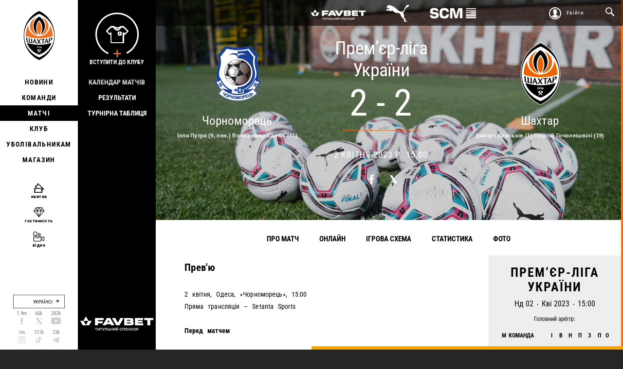

--- FILE ---
content_type: text/html; charset=utf-8
request_url: https://shakhtar.com/uk-ua/matchday/71D7B064C22D4C119A1E52B00BE97CF1
body_size: 13122
content:




<!DOCTYPE html>
<html>
<head>
    <meta http-equiv="Content-Type" content="text/html; charset=utf-8">
    <title></title>

    <link rel="alternate" hreflang="uk-UA" href="https://shakhtar.com/uk-ua/uk-ua/matchday/,-w-," />
    <link rel="alternate" hreflang="ru-RU" href="https://shakhtar.com/ru-ru/uk-ua/matchday/,-w-," />
    <link rel="alternate" hreflang="en" href="https://shakhtar.com/en/uk-ua/matchday/,-w-," />

    <meta property="og:type" content="article" />
    <meta property="og:url" content="https://shakhtar.com/uk-ua/matchday/71D7B064C22D4C119A1E52B00BE97CF1" />




    <meta property="og:image" content="https://shakhtar.com/assets/images/backgrounds/og-default.jpg" />

    <meta name="twitter:card" content="summary_large_image">
    <meta name="twitter:title" content="">
    <meta name="twitter:description" content="">
    <meta name="twitter:image" content="https://shakhtar.com/assets/images/backgrounds/og-default.jpg">

    <meta name="viewport" content="width=device-width,initial-scale=1, user-scalable=no">
    <meta http-equiv="X-UA-Compatible" content="IE=edge,chrome=1">
    <meta name="SKYPE_TOOLBAR" content="SKYPE_TOOLBAR_PARSER_COMPATIBLE">

    <script type="6ed477eba4de971e7a8253b3-text/javascript">
        window.FcsdLoginPopup = {
            localization: {
                regiStrationSuccessMessage: 'Дякуємо за реєстрацію',
                checkConfirmationEmailMessage: 'Перевірте підтверджуючу адресу ел. пошти',
                confirmationErrorMessage: 'Помилка підтвердження',
                registrationToMessage: 'Реєстрація на  ',
                dd: 'ДД',
                passwordRestoreSuccess: 'password_restore_sucess',
                restoreEmailSentTitle: 'Повiдомлення вiдправлено',
                restoreEmailSentContent: 'Якщо ви не отримали повідомлення, будь ласка перевірте папку &quot;Спам&quot;. У разі подальших проблем, зверніться в службу підтримки за телефоном 0 800 300 314 або електронною поштою support@shakhtar.com',
                passwordsNotMatch: 'Паролі не співпадають',
                userExistsError: 'This user is already registered',
                phoneIsInvalid: 'Невiрний номер телефону.'
            },
            language: 'uk'
        };

        // This is a workaround for facebook authorization (details here: https://github.com/pennersr/django-allauth/issues/241)
        if (window.location.hash && window.location.hash == '#_=_')
            window.location.href = window.location.href.split('#_=_')[0];
    </script>

    <link rel="apple-touch-icon" href="/assets/images/icons/logo.png">
    <link rel="apple-touch-icon" sizes="76x76" href="/assets/images/icons/logo-76.png">
    <link rel="apple-touch-icon" sizes="120x120" href="/assets/images/icons/logo-120.png">
    <link rel="apple-touch-icon" sizes="152x152" href="/assets/images/icons/logo-152.png">

    <link rel="icon" type="image/png" href="/assets/images/icons/logo.png">
    <link rel="icon" type="image/png" href="/assets/images/icons/logo-16.png" sizes="16x16">
    <link rel="icon" type="image/png" href="/assets/images/icons/logo-32.png" sizes="32x32">
    <link rel="icon" type="image/png" href="/assets/images/icons/logo-64.png" sizes="64x64">

    <style type="text/css">@font-face {font-family:Roboto Condensed;font-style:italic;font-weight:400;src:url(/cf-fonts/s/roboto-condensed/5.0.14/vietnamese/400/italic.woff2);unicode-range:U+0102-0103,U+0110-0111,U+0128-0129,U+0168-0169,U+01A0-01A1,U+01AF-01B0,U+0300-0301,U+0303-0304,U+0308-0309,U+0323,U+0329,U+1EA0-1EF9,U+20AB;font-display:swap;}@font-face {font-family:Roboto Condensed;font-style:italic;font-weight:400;src:url(/cf-fonts/s/roboto-condensed/5.0.14/greek-ext/400/italic.woff2);unicode-range:U+1F00-1FFF;font-display:swap;}@font-face {font-family:Roboto Condensed;font-style:italic;font-weight:400;src:url(/cf-fonts/s/roboto-condensed/5.0.14/cyrillic/400/italic.woff2);unicode-range:U+0301,U+0400-045F,U+0490-0491,U+04B0-04B1,U+2116;font-display:swap;}@font-face {font-family:Roboto Condensed;font-style:italic;font-weight:400;src:url(/cf-fonts/s/roboto-condensed/5.0.14/greek/400/italic.woff2);unicode-range:U+0370-03FF;font-display:swap;}@font-face {font-family:Roboto Condensed;font-style:italic;font-weight:400;src:url(/cf-fonts/s/roboto-condensed/5.0.14/cyrillic-ext/400/italic.woff2);unicode-range:U+0460-052F,U+1C80-1C88,U+20B4,U+2DE0-2DFF,U+A640-A69F,U+FE2E-FE2F;font-display:swap;}@font-face {font-family:Roboto Condensed;font-style:italic;font-weight:400;src:url(/cf-fonts/s/roboto-condensed/5.0.14/latin/400/italic.woff2);unicode-range:U+0000-00FF,U+0131,U+0152-0153,U+02BB-02BC,U+02C6,U+02DA,U+02DC,U+0304,U+0308,U+0329,U+2000-206F,U+2074,U+20AC,U+2122,U+2191,U+2193,U+2212,U+2215,U+FEFF,U+FFFD;font-display:swap;}@font-face {font-family:Roboto Condensed;font-style:italic;font-weight:400;src:url(/cf-fonts/s/roboto-condensed/5.0.14/latin-ext/400/italic.woff2);unicode-range:U+0100-02AF,U+0304,U+0308,U+0329,U+1E00-1E9F,U+1EF2-1EFF,U+2020,U+20A0-20AB,U+20AD-20CF,U+2113,U+2C60-2C7F,U+A720-A7FF;font-display:swap;}@font-face {font-family:Roboto Condensed;font-style:italic;font-weight:700;src:url(/cf-fonts/s/roboto-condensed/5.0.14/vietnamese/700/italic.woff2);unicode-range:U+0102-0103,U+0110-0111,U+0128-0129,U+0168-0169,U+01A0-01A1,U+01AF-01B0,U+0300-0301,U+0303-0304,U+0308-0309,U+0323,U+0329,U+1EA0-1EF9,U+20AB;font-display:swap;}@font-face {font-family:Roboto Condensed;font-style:italic;font-weight:700;src:url(/cf-fonts/s/roboto-condensed/5.0.14/greek-ext/700/italic.woff2);unicode-range:U+1F00-1FFF;font-display:swap;}@font-face {font-family:Roboto Condensed;font-style:italic;font-weight:700;src:url(/cf-fonts/s/roboto-condensed/5.0.14/cyrillic/700/italic.woff2);unicode-range:U+0301,U+0400-045F,U+0490-0491,U+04B0-04B1,U+2116;font-display:swap;}@font-face {font-family:Roboto Condensed;font-style:italic;font-weight:700;src:url(/cf-fonts/s/roboto-condensed/5.0.14/greek/700/italic.woff2);unicode-range:U+0370-03FF;font-display:swap;}@font-face {font-family:Roboto Condensed;font-style:italic;font-weight:700;src:url(/cf-fonts/s/roboto-condensed/5.0.14/latin-ext/700/italic.woff2);unicode-range:U+0100-02AF,U+0304,U+0308,U+0329,U+1E00-1E9F,U+1EF2-1EFF,U+2020,U+20A0-20AB,U+20AD-20CF,U+2113,U+2C60-2C7F,U+A720-A7FF;font-display:swap;}@font-face {font-family:Roboto Condensed;font-style:italic;font-weight:700;src:url(/cf-fonts/s/roboto-condensed/5.0.14/cyrillic-ext/700/italic.woff2);unicode-range:U+0460-052F,U+1C80-1C88,U+20B4,U+2DE0-2DFF,U+A640-A69F,U+FE2E-FE2F;font-display:swap;}@font-face {font-family:Roboto Condensed;font-style:italic;font-weight:700;src:url(/cf-fonts/s/roboto-condensed/5.0.14/latin/700/italic.woff2);unicode-range:U+0000-00FF,U+0131,U+0152-0153,U+02BB-02BC,U+02C6,U+02DA,U+02DC,U+0304,U+0308,U+0329,U+2000-206F,U+2074,U+20AC,U+2122,U+2191,U+2193,U+2212,U+2215,U+FEFF,U+FFFD;font-display:swap;}@font-face {font-family:Roboto Condensed;font-style:normal;font-weight:400;src:url(/cf-fonts/s/roboto-condensed/5.0.14/cyrillic-ext/400/normal.woff2);unicode-range:U+0460-052F,U+1C80-1C88,U+20B4,U+2DE0-2DFF,U+A640-A69F,U+FE2E-FE2F;font-display:swap;}@font-face {font-family:Roboto Condensed;font-style:normal;font-weight:400;src:url(/cf-fonts/s/roboto-condensed/5.0.14/cyrillic/400/normal.woff2);unicode-range:U+0301,U+0400-045F,U+0490-0491,U+04B0-04B1,U+2116;font-display:swap;}@font-face {font-family:Roboto Condensed;font-style:normal;font-weight:400;src:url(/cf-fonts/s/roboto-condensed/5.0.14/greek/400/normal.woff2);unicode-range:U+0370-03FF;font-display:swap;}@font-face {font-family:Roboto Condensed;font-style:normal;font-weight:400;src:url(/cf-fonts/s/roboto-condensed/5.0.14/greek-ext/400/normal.woff2);unicode-range:U+1F00-1FFF;font-display:swap;}@font-face {font-family:Roboto Condensed;font-style:normal;font-weight:400;src:url(/cf-fonts/s/roboto-condensed/5.0.14/latin/400/normal.woff2);unicode-range:U+0000-00FF,U+0131,U+0152-0153,U+02BB-02BC,U+02C6,U+02DA,U+02DC,U+0304,U+0308,U+0329,U+2000-206F,U+2074,U+20AC,U+2122,U+2191,U+2193,U+2212,U+2215,U+FEFF,U+FFFD;font-display:swap;}@font-face {font-family:Roboto Condensed;font-style:normal;font-weight:400;src:url(/cf-fonts/s/roboto-condensed/5.0.14/latin-ext/400/normal.woff2);unicode-range:U+0100-02AF,U+0304,U+0308,U+0329,U+1E00-1E9F,U+1EF2-1EFF,U+2020,U+20A0-20AB,U+20AD-20CF,U+2113,U+2C60-2C7F,U+A720-A7FF;font-display:swap;}@font-face {font-family:Roboto Condensed;font-style:normal;font-weight:400;src:url(/cf-fonts/s/roboto-condensed/5.0.14/vietnamese/400/normal.woff2);unicode-range:U+0102-0103,U+0110-0111,U+0128-0129,U+0168-0169,U+01A0-01A1,U+01AF-01B0,U+0300-0301,U+0303-0304,U+0308-0309,U+0323,U+0329,U+1EA0-1EF9,U+20AB;font-display:swap;}@font-face {font-family:Roboto Condensed;font-style:normal;font-weight:700;src:url(/cf-fonts/s/roboto-condensed/5.0.14/cyrillic-ext/700/normal.woff2);unicode-range:U+0460-052F,U+1C80-1C88,U+20B4,U+2DE0-2DFF,U+A640-A69F,U+FE2E-FE2F;font-display:swap;}@font-face {font-family:Roboto Condensed;font-style:normal;font-weight:700;src:url(/cf-fonts/s/roboto-condensed/5.0.14/latin/700/normal.woff2);unicode-range:U+0000-00FF,U+0131,U+0152-0153,U+02BB-02BC,U+02C6,U+02DA,U+02DC,U+0304,U+0308,U+0329,U+2000-206F,U+2074,U+20AC,U+2122,U+2191,U+2193,U+2212,U+2215,U+FEFF,U+FFFD;font-display:swap;}@font-face {font-family:Roboto Condensed;font-style:normal;font-weight:700;src:url(/cf-fonts/s/roboto-condensed/5.0.14/vietnamese/700/normal.woff2);unicode-range:U+0102-0103,U+0110-0111,U+0128-0129,U+0168-0169,U+01A0-01A1,U+01AF-01B0,U+0300-0301,U+0303-0304,U+0308-0309,U+0323,U+0329,U+1EA0-1EF9,U+20AB;font-display:swap;}@font-face {font-family:Roboto Condensed;font-style:normal;font-weight:700;src:url(/cf-fonts/s/roboto-condensed/5.0.14/greek/700/normal.woff2);unicode-range:U+0370-03FF;font-display:swap;}@font-face {font-family:Roboto Condensed;font-style:normal;font-weight:700;src:url(/cf-fonts/s/roboto-condensed/5.0.14/cyrillic/700/normal.woff2);unicode-range:U+0301,U+0400-045F,U+0490-0491,U+04B0-04B1,U+2116;font-display:swap;}@font-face {font-family:Roboto Condensed;font-style:normal;font-weight:700;src:url(/cf-fonts/s/roboto-condensed/5.0.14/greek-ext/700/normal.woff2);unicode-range:U+1F00-1FFF;font-display:swap;}@font-face {font-family:Roboto Condensed;font-style:normal;font-weight:700;src:url(/cf-fonts/s/roboto-condensed/5.0.14/latin-ext/700/normal.woff2);unicode-range:U+0100-02AF,U+0304,U+0308,U+0329,U+1E00-1E9F,U+1EF2-1EFF,U+2020,U+20A0-20AB,U+20AD-20CF,U+2113,U+2C60-2C7F,U+A720-A7FF;font-display:swap;}</style>

    <link href="/assets/css/main-styles.bundle?v=rflT96VA0xbujKiUNUwz-mGDLOSYf9zBEveHxaglSVQ1" rel="stylesheet"/>


    <link rel="stylesheet" href="/assets/css/common.css">

    
    <script type="6ed477eba4de971e7a8253b3-text/javascript" src="/assets/js/require.config.js?bust="></script>
    <script data-main="/assets/js/main" src="/assets/js/vendor/require.min.js" type="6ed477eba4de971e7a8253b3-text/javascript"></script>

    <script type="6ed477eba4de971e7a8253b3-text/javascript">
        require.config({
            urlArgs: 'bust='
        });

         window.currencyCode = '₴';

        require(["jquery"], ($) => {
            $(document).ajaxError(function (event, request, settings, thrownError) {
                (window.showMessage || alert)(request.responseJSON.error || thrownError, 'error');
            });
        });

        if (!window.console) {
            window.console = {
                log: function() {},
                error: function() {}
            }
        }
    </script>

    
<meta name="VIcurrentDateTime" content="639049939826467154" />
<meta name="VirtualFolder" content="/" />
<script type="6ed477eba4de971e7a8253b3-text/javascript" src="/layouts/system/VisitorIdentification.js"></script>


</head>
<body class="scrollr-page page-level2">
    


<script type="6ed477eba4de971e7a8253b3-text/javascript">
    (function (i, s, o, g, r, a, m) {
        i['GoogleAnalyticsObject'] = r; i[r] = i[r] || function () {
            (i[r].q = i[r].q || []).push(arguments)
        }, i[r].l = 1 * new Date(); a = s.createElement(o),
            m = s.getElementsByTagName(o)[0]; a.async = 1; a.src = g; m.parentNode.insertBefore(a, m)
    })(window, document, 'script', 'https://www.google-analytics.com/analytics.js', 'ga');

    ga('create', 'UA-1023913-1', 'auto');
    ga('send', 'pageview');

</script>

<div class="topbar ">
    <div id="sponsors-top">
            <a href="https://www.favbet.ua">
                <img src="-/media/fcsd/sponsors/favbet/slider-logo-favbet_ukr.png" alt="Favbet">
            </a>
            <a href="https://ua.puma.com">
                <img src="-/media/fcsd/sponsors/puma/slider-logo-puma.png?sc_lang=uk-ua" alt="Puma">
            </a>
            <a href="https://www.scm.com.ua">
                <img src="-/media/fcsd/sponsors/scm/scm_en/slider-logo-scm_en.png" alt="SCM">
            </a>
    </div>
    <ul>
        <li>
                <a href="javascript:void(0);" class="topbar-link topbar_login js-full-fancybox js-login">Увійти</a>
        </li>

        <li><a id="topSearchOpen" href="#" class="topbar-link topbar_search"></a></li>
    </ul>

    <div id="personalLinks" class="topbar-personal-links">
        <ul class="topbar-personal-links__list">
            <li class="topbar-personal-links__item"><a href="/account" class="topbar-personal-links__link">Мій профіль</a></li>
            <li class="topbar-personal-links__item"><a href="/auth" class="topbar-personal-links__link">Вийти</a></li>
        </ul>
    </div>
</div>




<link href="/Content/css/common/search-popup.css" rel="stylesheet" />

<div id="topSearch" class="content form-search-wrapper">
    <div id="topSearchForm" class="form-search">
        <div class="form-search__row">
            <input autocomplete="off" id="instantsearch" data-url="/players/search" 
                   data-minlength="3" 
                   placeholder="Введіть слова для пошуку" 
                   class="form-search__input"><span id="topSearchClose" class="form-search__close"></span>
        </div>
    </div>
</div>


<form id="vklogin" action="/Social/CustomVkontakteConnector/Login" class="btn-social-login" method="post" style="display: none !important"></form>
    
    
<style type="text/css">
    .menu-active > div {
        z-index: 99 !important;
    }

    .submenu-active {
        z-index: 99 !important;
    }

    .feature-navigation-item.level0-active a:before,
    .feature-navigation-item.level0-active > a {
        color: white;
    }
</style>

<div class="sidebar">
    <div class="sidebar__i">
        <div class="sidebar-logo">
            <a href="https://shakhtar.com" class="site-logo">
                <span>Shakhtar Donetsk</span>
            </a>
        </div>
        <span id="menuLink" class="menu-link"></span>
        <div class="sidebar__i-overlay"></div>
    </div>
    
    <span id="closeMenu" class="close-menu"></span>

    <div id="sidebarContent" class="sidebar-content">
        <div class="topbar sidebar-top">
            <ul>
                <li>
                    <a href="/cart" class="topbar-link topbar_basket full">
                        <span data-value="5" class="icon-basket">
                            <span class="symbol"></span>
                        </span>
                        <span class="text">Basket</span>
                    </a>
                </li>
                <li>
                    <a href="javascript:void(0);" class="topbar-link topbar_login js-full-fancybox js-login">Log in</a>
                </li>
            </ul>
        </div>

        <div class="sidebar-navigation">
    <div class="list">

            <div class="level-0 ">

                    <div class="sidebar-sub sidebar-sub_news">

                        
<a href="javascript:void(0);" class="js-full-fancybox js-login" style="padding:0px;" onclick="if (!window.__cfRLUnblockHandlers) return false; dataLayer.push({'eventCategory':'Membership_Button', 'eventAction':'Cliсk', 'virtualUrl':'/funnel/Membership_Button', 'event':'UAevent'})" data-cf-modified-6ed477eba4de971e7a8253b3-="">
  <div class="join-the-club-wrapper">
      <div class="join-the-club">
          <span class="image"></span>
          <span class="text">Вступити до клубу</span>
      </div>
  </div>
</a>

                        <div class="sidebar-sub-list">
                            <ul class="sidebar-sub-list__i">
                                    <li>
                                        <a href="/uk-ua/news/all-news/" class="sidebar-sub__all-news ">Усі новини</a>
                                    </li>
                                    <li>
                                        <a href="/uk-ua/news/shakhtar-social-news/" class="sidebar-sub__shakhtar-social-news ">Новини Shakhtar Social</a>
                                    </li>
                                    <li>
                                        <a href="/uk-ua/news/tickets-news/" class="sidebar-sub__tickets-news ">Новини про квитки</a>
                                    </li>
                                    <li>
                                        <a href="/uk-ua/news/shakhtar-women-news/" class="sidebar-sub__shakhtar-women-news ">Новини Shakhtar Women</a>
                                    </li>
                            </ul>
                        </div>

                        <div class="sponsor-slider-wrapper">
        <div class="sponsor-slider">
                <div class="sponsor-slider-item">
                    <img src="-/media/fcsd/sponsors/favbet/slider-logo-favbet_ukr.png" alt="Favbet">
                </div>
                <div class="sponsor-slider-item">
                    <img src="-/media/fcsd/sponsors/puma/slider-logo-puma.png?sc_lang=uk-ua" alt="Puma">
                </div>
                <div class="sponsor-slider-item">
                    <img src="-/media/fcsd/sponsors/scm/scm_en/slider-logo-scm_en.png" alt="SCM">
                </div>
                <div class="sponsor-slider-item">
                    <img src="-/media/fcsd/sponsors/parallel/slider-logo-parallel.png" alt="Parallel">
                </div>
                <div class="sponsor-slider-item">
                    <img src="-/media/fcsd/sponsors/traumeel/slider-logo-truamel.png" alt="Traumeel">
                </div>
                <div class="sponsor-slider-item">
                    <img src="-/media/fcsd/sponsors/skyup/slider-skyup.png" alt="SkyUp Airlines">
                </div>
                <div class="sponsor-slider-item">
                    <img src="-/media/fcsd/sponsors/voda-ua/slider-logo-voda.png" alt="VODA UA">
                </div>
                <div class="sponsor-slider-item">
                    <img src="-/media/fcsd/sponsors/pumb/slider-logo-pumb.png" alt="ПУМБ">
                </div>
        </div>
</div>

                    </div>

                <a href="/uk-ua/news/all-news/" class="sidebar-main sidebar-main_news js-level-0 ">Новини</a>
            </div>
            <div class="level-0 ">

                    <div class="sidebar-sub sidebar-sub_players">

                        
<a href="javascript:void(0);" class="js-full-fancybox js-login" style="padding:0px;" onclick="if (!window.__cfRLUnblockHandlers) return false; dataLayer.push({'eventCategory':'Membership_Button', 'eventAction':'Cliсk', 'virtualUrl':'/funnel/Membership_Button', 'event':'UAevent'})" data-cf-modified-6ed477eba4de971e7a8253b3-="">
  <div class="join-the-club-wrapper">
      <div class="join-the-club">
          <span class="image"></span>
          <span class="text">Вступити до клубу</span>
      </div>
  </div>
</a>

                        <div class="sidebar-sub-list">
                            <ul class="sidebar-sub-list__i">
                                    <li>
                                        <a href="/uk-ua/players/first-team/" class="sidebar-sub__first-team ">Шахтар</a>
                                    </li>
                                    <li>
                                        <a href="/uk-ua/players/shakhtar-u19/" class="sidebar-sub__shakhtar-u19 ">Шахтар U19</a>
                                    </li>
                                    <li>
                                        <a href="/uk-ua/players/shakhtar-women/" class="sidebar-sub__shakhtar-women ">Shakhtar Women</a>
                                    </li>
                                    <li>
                                        <a href="/uk-ua/players/shakhtar-stalevi/" class="sidebar-sub__shakhtar-stalevi ">Шахтар Сталеві</a>
                                    </li>
                                    <li>
                                        <a href="/uk-ua/players/legends/" class="sidebar-sub__legends ">Легенди</a>
                                    </li>
                            </ul>
                        </div>

                        <div class="sponsor-slider-wrapper">
        <div class="sponsor-slider">
                <div class="sponsor-slider-item">
                    <img src="-/media/fcsd/sponsors/favbet/slider-logo-favbet_ukr.png" alt="Favbet">
                </div>
                <div class="sponsor-slider-item">
                    <img src="-/media/fcsd/sponsors/puma/slider-logo-puma.png?sc_lang=uk-ua" alt="Puma">
                </div>
                <div class="sponsor-slider-item">
                    <img src="-/media/fcsd/sponsors/scm/scm_en/slider-logo-scm_en.png" alt="SCM">
                </div>
                <div class="sponsor-slider-item">
                    <img src="-/media/fcsd/sponsors/parallel/slider-logo-parallel.png" alt="Parallel">
                </div>
                <div class="sponsor-slider-item">
                    <img src="-/media/fcsd/sponsors/traumeel/slider-logo-truamel.png" alt="Traumeel">
                </div>
                <div class="sponsor-slider-item">
                    <img src="-/media/fcsd/sponsors/skyup/slider-skyup.png" alt="SkyUp Airlines">
                </div>
                <div class="sponsor-slider-item">
                    <img src="-/media/fcsd/sponsors/voda-ua/slider-logo-voda.png" alt="VODA UA">
                </div>
                <div class="sponsor-slider-item">
                    <img src="-/media/fcsd/sponsors/pumb/slider-logo-pumb.png" alt="ПУМБ">
                </div>
        </div>
</div>

                    </div>

                <a href="/uk-ua/players/first-team/" class="sidebar-main sidebar-main_players js-level-0 ">Команди</a>
            </div>
            <div class="level-0 menu-active">

                    <div class="sidebar-sub sidebar-sub_matchday">

                        
<a href="javascript:void(0);" class="js-full-fancybox js-login" style="padding:0px;" onclick="if (!window.__cfRLUnblockHandlers) return false; dataLayer.push({'eventCategory':'Membership_Button', 'eventAction':'Cliсk', 'virtualUrl':'/funnel/Membership_Button', 'event':'UAevent'})" data-cf-modified-6ed477eba4de971e7a8253b3-="">
  <div class="join-the-club-wrapper">
      <div class="join-the-club">
          <span class="image"></span>
          <span class="text">Вступити до клубу</span>
      </div>
  </div>
</a>

                        <div class="sidebar-sub-list">
                            <ul class="sidebar-sub-list__i">
                                    <li>
                                        <a href="/uk-ua/matchday/fixtures/" class="sidebar-sub__fixtures ">Календар матчів</a>
                                    </li>
                                    <li>
                                        <a href="/uk-ua/matchday/results/" class="sidebar-sub__results ">Результати</a>
                                    </li>
                                    <li>
                                        <a href="/uk-ua/matchday/table/" class="sidebar-sub__table ">Турнірна таблиця</a>
                                    </li>
                            </ul>
                        </div>

                        <div class="sponsor-slider-wrapper">
        <div class="sponsor-slider">
                <div class="sponsor-slider-item">
                    <img src="-/media/fcsd/sponsors/favbet/slider-logo-favbet_ukr.png" alt="Favbet">
                </div>
                <div class="sponsor-slider-item">
                    <img src="-/media/fcsd/sponsors/puma/slider-logo-puma.png?sc_lang=uk-ua" alt="Puma">
                </div>
                <div class="sponsor-slider-item">
                    <img src="-/media/fcsd/sponsors/scm/scm_en/slider-logo-scm_en.png" alt="SCM">
                </div>
                <div class="sponsor-slider-item">
                    <img src="-/media/fcsd/sponsors/parallel/slider-logo-parallel.png" alt="Parallel">
                </div>
                <div class="sponsor-slider-item">
                    <img src="-/media/fcsd/sponsors/traumeel/slider-logo-truamel.png" alt="Traumeel">
                </div>
                <div class="sponsor-slider-item">
                    <img src="-/media/fcsd/sponsors/skyup/slider-skyup.png" alt="SkyUp Airlines">
                </div>
                <div class="sponsor-slider-item">
                    <img src="-/media/fcsd/sponsors/voda-ua/slider-logo-voda.png" alt="VODA UA">
                </div>
                <div class="sponsor-slider-item">
                    <img src="-/media/fcsd/sponsors/pumb/slider-logo-pumb.png" alt="ПУМБ">
                </div>
        </div>
</div>

                    </div>

                <a href="/uk-ua/matchday/fixtures/" class="sidebar-main sidebar-main_matchday js-level-0 level0-active">Матчі</a>
            </div>
            <div class="level-0 ">

                    <div class="sidebar-sub sidebar-sub_club">

                        
<a href="javascript:void(0);" class="js-full-fancybox js-login" style="padding:0px;" onclick="if (!window.__cfRLUnblockHandlers) return false; dataLayer.push({'eventCategory':'Membership_Button', 'eventAction':'Cliсk', 'virtualUrl':'/funnel/Membership_Button', 'event':'UAevent'})" data-cf-modified-6ed477eba4de971e7a8253b3-="">
  <div class="join-the-club-wrapper">
      <div class="join-the-club">
          <span class="image"></span>
          <span class="text">Вступити до клубу</span>
      </div>
  </div>
</a>

                        <div class="sidebar-sub-list">
                            <ul class="sidebar-sub-list__i">
                                    <li>
                                        <a href="/uk-ua/club/timeline/" class="sidebar-sub__timeline ">Історія</a>
                                    </li>
                                    <li>
                                        <a href="/uk-ua/club/films-about-shakhtar/" class="sidebar-sub__films-about-shakhtar ">Фільми про &#171;Шахтар&#187;</a>
                                    </li>
                                    <li>
                                        <a href="/uk-ua/club/annual-report/" class="sidebar-sub__annual-report ">Річний звіт</a>
                                    </li>
                                    <li>
                                        <a href="/uk-ua/club/partners/" class="sidebar-sub__partners ">Партнери</a>
                                    </li>
                                    <li>
                                        <a href="/uk-ua/club/philosophy-and-crest/" class="sidebar-sub__philosophy-and-crest ">Філософія</a>
                                    </li>
                                    <li>
                                        <a href="/uk-ua/club/infrastructure/" class="sidebar-sub__infrastructure ">Iнфраструктура</a>
                                    </li>
                                    <li>
                                        <a href="/uk-ua/club/honours/" class="sidebar-sub__honours ">Досягнення</a>
                                    </li>
                                    <li>
                                        <a href="/uk-ua/club/management/" class="sidebar-sub__management ">&#160;Менеджмент</a>
                                    </li>
                                    <li>
                                        <a href="/uk-ua/club/shakhtar-social/" class="sidebar-sub__shakhtar-social ">Shakhtar Social</a>
                                    </li>
                                    <li>
                                        <a href="/uk-ua/club/academy/" class="sidebar-sub__academy ">Академія</a>
                                    </li>
                                    <li>
                                        <a href="/uk-ua/club/contacts/" class="sidebar-sub__contacts ">Контакти</a>
                                    </li>
                                    <li>
                                        <a href="https://unbreakable.shakhtar.com" class="sidebar-sub__brand-platform ">Бренд-платформа</a>
                                    </li>
                                    <li>
                                        <a href="https://franchise.shakhtar.com/uk" class="sidebar-sub__franchise ">Франшиза</a>
                                    </li>
                                    <li>
                                        <a href="/uk-ua/club/accreditation/" class="sidebar-sub__accreditation ">Акредитація ЗМІ</a>
                                    </li>
                                    <li>
                                        <a href="/uk-ua/club/official-information/" class="sidebar-sub__official-information ">Офіційна інформація</a>
                                    </li>
                                    <li>
                                        <a href="https://career.shakhtar.com" class="sidebar-sub__working ">Робота в клубі</a>
                                    </li>
                            </ul>
                        </div>

                        <div class="sponsor-slider-wrapper">
        <div class="sponsor-slider">
                <div class="sponsor-slider-item">
                    <img src="-/media/fcsd/sponsors/favbet/slider-logo-favbet_ukr.png" alt="Favbet">
                </div>
                <div class="sponsor-slider-item">
                    <img src="-/media/fcsd/sponsors/puma/slider-logo-puma.png?sc_lang=uk-ua" alt="Puma">
                </div>
                <div class="sponsor-slider-item">
                    <img src="-/media/fcsd/sponsors/scm/scm_en/slider-logo-scm_en.png" alt="SCM">
                </div>
                <div class="sponsor-slider-item">
                    <img src="-/media/fcsd/sponsors/parallel/slider-logo-parallel.png" alt="Parallel">
                </div>
                <div class="sponsor-slider-item">
                    <img src="-/media/fcsd/sponsors/traumeel/slider-logo-truamel.png" alt="Traumeel">
                </div>
                <div class="sponsor-slider-item">
                    <img src="-/media/fcsd/sponsors/skyup/slider-skyup.png" alt="SkyUp Airlines">
                </div>
                <div class="sponsor-slider-item">
                    <img src="-/media/fcsd/sponsors/voda-ua/slider-logo-voda.png" alt="VODA UA">
                </div>
                <div class="sponsor-slider-item">
                    <img src="-/media/fcsd/sponsors/pumb/slider-logo-pumb.png" alt="ПУМБ">
                </div>
        </div>
</div>

                    </div>

                <a href="/uk-ua/club/timeline/" class="sidebar-main sidebar-main_club js-level-0 ">Клуб</a>
            </div>
            <div class="level-0 ">

                    <div class="sidebar-sub sidebar-sub_fans">

                        
<a href="javascript:void(0);" class="js-full-fancybox js-login" style="padding:0px;" onclick="if (!window.__cfRLUnblockHandlers) return false; dataLayer.push({'eventCategory':'Membership_Button', 'eventAction':'Cliсk', 'virtualUrl':'/funnel/Membership_Button', 'event':'UAevent'})" data-cf-modified-6ed477eba4de971e7a8253b3-="">
  <div class="join-the-club-wrapper">
      <div class="join-the-club">
          <span class="image"></span>
          <span class="text">Вступити до клубу</span>
      </div>
  </div>
</a>

                        <div class="sidebar-sub-list">
                            <ul class="sidebar-sub-list__i">
                                    <li>
                                        <a href="/uk-ua/fans/fan-clubs/" class="sidebar-sub__fan-clubs ">Фан-клуби</a>
                                    </li>
                            </ul>
                        </div>

                        <div class="sponsor-slider-wrapper">
        <div class="sponsor-slider">
                <div class="sponsor-slider-item">
                    <img src="-/media/fcsd/sponsors/favbet/slider-logo-favbet_ukr.png" alt="Favbet">
                </div>
                <div class="sponsor-slider-item">
                    <img src="-/media/fcsd/sponsors/puma/slider-logo-puma.png?sc_lang=uk-ua" alt="Puma">
                </div>
                <div class="sponsor-slider-item">
                    <img src="-/media/fcsd/sponsors/scm/scm_en/slider-logo-scm_en.png" alt="SCM">
                </div>
                <div class="sponsor-slider-item">
                    <img src="-/media/fcsd/sponsors/parallel/slider-logo-parallel.png" alt="Parallel">
                </div>
                <div class="sponsor-slider-item">
                    <img src="-/media/fcsd/sponsors/traumeel/slider-logo-truamel.png" alt="Traumeel">
                </div>
                <div class="sponsor-slider-item">
                    <img src="-/media/fcsd/sponsors/skyup/slider-skyup.png" alt="SkyUp Airlines">
                </div>
                <div class="sponsor-slider-item">
                    <img src="-/media/fcsd/sponsors/voda-ua/slider-logo-voda.png" alt="VODA UA">
                </div>
                <div class="sponsor-slider-item">
                    <img src="-/media/fcsd/sponsors/pumb/slider-logo-pumb.png" alt="ПУМБ">
                </div>
        </div>
</div>

                    </div>

                <a href="/uk-ua/fans/fan-clubs/" class="sidebar-main sidebar-main_fans js-level-0 ">Уболівальникам</a>
            </div>
            <div class="level-0 ">

                    <div class="sidebar-sub sidebar-sub_shop">

                        
<a href="javascript:void(0);" class="js-full-fancybox js-login" style="padding:0px;" onclick="if (!window.__cfRLUnblockHandlers) return false; dataLayer.push({'eventCategory':'Membership_Button', 'eventAction':'Cliсk', 'virtualUrl':'/funnel/Membership_Button', 'event':'UAevent'})" data-cf-modified-6ed477eba4de971e7a8253b3-="">
  <div class="join-the-club-wrapper">
      <div class="join-the-club">
          <span class="image"></span>
          <span class="text">Вступити до клубу</span>
      </div>
  </div>
</a>

                        <div class="sidebar-sub-list">
                            <ul class="sidebar-sub-list__i">
                                    <li>
                                        <a href="https://shop.shakhtar.com/kits/" class="sidebar-sub__kits ">Форма</a>
                                    </li>
                                    <li>
                                        <a href="https://shop.shakhtar.com/first-team/" class="sidebar-sub__shop-by-player ">Shop By Player</a>
                                    </li>
                                    <li>
                                        <a href="https://shop.shakhtar.com/clothes/puma-fcsd-training/" class="sidebar-sub__training-kits ">Тренувальна форма</a>
                                    </li>
                                    <li>
                                        <a href="https://shop.shakhtar.com/clothes" class="sidebar-sub__clothes ">Одяг</a>
                                    </li>
                                    <li>
                                        <a href="https://shop.shakhtar.com/shoes/" class="sidebar-sub__shoes ">Взуття</a>
                                    </li>
                                    <li>
                                        <a href="https://shop.shakhtar.com/souvenirs/" class="sidebar-sub__souvenirs ">Сувеніри</a>
                                    </li>
                                    <li>
                                        <a href="https://shop.shakhtar.com/atributika/" class="sidebar-sub__merchandise ">Атрибутика</a>
                                    </li>
                                    <li>
                                        <a href="https://shop.shakhtar.com/equipment/" class="sidebar-sub__equipment ">Екіпірування</a>
                                    </li>
                                    <li>
                                        <a href="https://shop.shakhtar.com/exclusive/" class="sidebar-sub__exclusive ">Ексклюзив</a>
                                    </li>
                                    <li>
                                        <a href="https://shop.shakhtar.com/sale/" class="sidebar-sub__sale ">Розпродаж</a>
                                    </li>
                            </ul>
                        </div>

                        <div class="sponsor-slider-wrapper">
        <div class="sponsor-slider">
                <div class="sponsor-slider-item">
                    <img src="-/media/fcsd/sponsors/favbet/slider-logo-favbet_ukr.png" alt="Favbet">
                </div>
                <div class="sponsor-slider-item">
                    <img src="-/media/fcsd/sponsors/puma/slider-logo-puma.png?sc_lang=uk-ua" alt="Puma">
                </div>
                <div class="sponsor-slider-item">
                    <img src="-/media/fcsd/sponsors/scm/scm_en/slider-logo-scm_en.png" alt="SCM">
                </div>
                <div class="sponsor-slider-item">
                    <img src="-/media/fcsd/sponsors/parallel/slider-logo-parallel.png" alt="Parallel">
                </div>
                <div class="sponsor-slider-item">
                    <img src="-/media/fcsd/sponsors/traumeel/slider-logo-truamel.png" alt="Traumeel">
                </div>
                <div class="sponsor-slider-item">
                    <img src="-/media/fcsd/sponsors/skyup/slider-skyup.png" alt="SkyUp Airlines">
                </div>
                <div class="sponsor-slider-item">
                    <img src="-/media/fcsd/sponsors/voda-ua/slider-logo-voda.png" alt="VODA UA">
                </div>
                <div class="sponsor-slider-item">
                    <img src="-/media/fcsd/sponsors/pumb/slider-logo-pumb.png" alt="ПУМБ">
                </div>
        </div>
</div>

                    </div>

                <a href="https://shop.shakhtar.com" class="sidebar-main sidebar-main_shop js-level-0 ">Магазин</a>
            </div>
    </div>
</div>
        <div class="feature-navigation">
    <ul>

            <li class="feature-navigation-item level-0  ">

                    <div class="sidebar-sub sidebar-sub_tickets">

                        
<a href="javascript:void(0);" class="js-full-fancybox js-login" style="padding:0px;" onclick="if (!window.__cfRLUnblockHandlers) return false; dataLayer.push({'eventCategory':'Membership_Button', 'eventAction':'Cliсk', 'virtualUrl':'/funnel/Membership_Button', 'event':'UAevent'})" data-cf-modified-6ed477eba4de971e7a8253b3-="">
  <div class="join-the-club-wrapper">
      <div class="join-the-club">
          <span class="image"></span>
          <span class="text">Вступити до клубу</span>
      </div>
  </div>
</a>

                        <div class="sidebar-sub-list">
                            <ul class="sidebar-sub-list__i">
                                    <li>
                                        <a href="https://tickets.shakhtar.com/" class="sidebar-sub__tickets ">Квитки</a>
                                    </li>
                                    <li>
                                        <a href="/uk-ua/tickets/rules/" class="sidebar-sub__rules ">Правила</a>
                                    </li>
                            </ul>
                        </div>

                        <div class="sponsor-slider-wrapper">
        <div class="sponsor-slider">
                <div class="sponsor-slider-item">
                    <img src="-/media/fcsd/sponsors/favbet/slider-logo-favbet_ukr.png" alt="Favbet">
                </div>
                <div class="sponsor-slider-item">
                    <img src="-/media/fcsd/sponsors/puma/slider-logo-puma.png?sc_lang=uk-ua" alt="Puma">
                </div>
                <div class="sponsor-slider-item">
                    <img src="-/media/fcsd/sponsors/scm/scm_en/slider-logo-scm_en.png" alt="SCM">
                </div>
                <div class="sponsor-slider-item">
                    <img src="-/media/fcsd/sponsors/parallel/slider-logo-parallel.png" alt="Parallel">
                </div>
                <div class="sponsor-slider-item">
                    <img src="-/media/fcsd/sponsors/traumeel/slider-logo-truamel.png" alt="Traumeel">
                </div>
                <div class="sponsor-slider-item">
                    <img src="-/media/fcsd/sponsors/skyup/slider-skyup.png" alt="SkyUp Airlines">
                </div>
                <div class="sponsor-slider-item">
                    <img src="-/media/fcsd/sponsors/voda-ua/slider-logo-voda.png" alt="VODA UA">
                </div>
                <div class="sponsor-slider-item">
                    <img src="-/media/fcsd/sponsors/pumb/slider-logo-pumb.png" alt="ПУМБ">
                </div>
        </div>
</div>

                    </div>
                <a href="https://tickets.shakhtar.com/" class="feature-navigation_tickets js-level-0">квитки</a>
            </li>
            <li class="feature-navigation-item level-0  ">

                    <div class="sidebar-sub sidebar-sub_hospitality">

                        
<a href="javascript:void(0);" class="js-full-fancybox js-login" style="padding:0px;" onclick="if (!window.__cfRLUnblockHandlers) return false; dataLayer.push({'eventCategory':'Membership_Button', 'eventAction':'Cliсk', 'virtualUrl':'/funnel/Membership_Button', 'event':'UAevent'})" data-cf-modified-6ed477eba4de971e7a8253b3-="">
  <div class="join-the-club-wrapper">
      <div class="join-the-club">
          <span class="image"></span>
          <span class="text">Вступити до клубу</span>
      </div>
  </div>
</a>

                        <div class="sidebar-sub-list">
                            <ul class="sidebar-sub-list__i">
                                    <li>
                                        <a href="/uk-ua/hospitality/sky-box-european-competitions/" class="sidebar-sub__sky-box-european-competitions ">Sky Box European Competitions</a>
                                    </li>
                                    <li>
                                        <a href="/uk-ua/hospitality/sky-box-upl/" class="sidebar-sub__sky-box-upl ">Sky Box UPL</a>
                                    </li>
                                    <li>
                                        <a href="/uk-ua/hospitality/vip-lounge-european-competitions/" class="sidebar-sub__vip-lounge-european-competitions ">Vip Lounge European Competitions</a>
                                    </li>
                                    <li>
                                        <a href="/uk-ua/hospitality/business-club-upl/" class="sidebar-sub__business-club-upl ">Business Club UPL</a>
                                    </li>
                            </ul>
                        </div>

                        <div class="sponsor-slider-wrapper">
        <div class="sponsor-slider">
                <div class="sponsor-slider-item">
                    <img src="-/media/fcsd/sponsors/favbet/slider-logo-favbet_ukr.png" alt="Favbet">
                </div>
                <div class="sponsor-slider-item">
                    <img src="-/media/fcsd/sponsors/puma/slider-logo-puma.png?sc_lang=uk-ua" alt="Puma">
                </div>
                <div class="sponsor-slider-item">
                    <img src="-/media/fcsd/sponsors/scm/scm_en/slider-logo-scm_en.png" alt="SCM">
                </div>
                <div class="sponsor-slider-item">
                    <img src="-/media/fcsd/sponsors/parallel/slider-logo-parallel.png" alt="Parallel">
                </div>
                <div class="sponsor-slider-item">
                    <img src="-/media/fcsd/sponsors/traumeel/slider-logo-truamel.png" alt="Traumeel">
                </div>
                <div class="sponsor-slider-item">
                    <img src="-/media/fcsd/sponsors/skyup/slider-skyup.png" alt="SkyUp Airlines">
                </div>
                <div class="sponsor-slider-item">
                    <img src="-/media/fcsd/sponsors/voda-ua/slider-logo-voda.png" alt="VODA UA">
                </div>
                <div class="sponsor-slider-item">
                    <img src="-/media/fcsd/sponsors/pumb/slider-logo-pumb.png" alt="ПУМБ">
                </div>
        </div>
</div>

                    </div>
                <a href="/uk-ua/hospitality/" class="feature-navigation_hospitality js-level-0">гостинність</a>
            </li>
            <li class="feature-navigation-item level-0  not-expandable">

                <a href="http://video.shakhtar.com/uk" class="feature-navigation_tv ">відео</a>
            </li>
    </ul>
</div>
        


<div class="sidebar-language">
    <div class="select-language-wrapper">
        <select class="select-language" id="languageSelect" name="Languages" onchange="if (!window.__cfRLUnblockHandlers) return false; fcsd_switchLanguage(this.value)" data-cf-modified-6ed477eba4de971e7a8253b3-=""><option value="en">English</option>
<option selected="selected" value="uk-UA">українська</option>
</select>
    </div>
</div>
<script type="6ed477eba4de971e7a8253b3-text/javascript">
    function fcsd_switchLanguage(language) {
        if (typeof fcsd_shop_switchLanguage !== 'undefined') {
            return fcsd_shop_switchLanguage(language);
        }
        var loc = document.location;
        document.location = '/lang?lang=' + language + '&url=' + loc.pathname;
    }
</script>
        <div class="sidebar-social">
    <ul class="list">
            <li>
                <a href="//facebook.com/fcshakhtar" target="_blank" class="sidebar-social_facebook" onclick="if (!window.__cfRLUnblockHandlers) return false; dataLayer.push({'eventCategory':'Social_Network_Button', 'eventAction':'Cliсk', 'virtualUrl':'/funnel/Social_Network_Button', 'event':'UAevent'})" data-cf-modified-6ed477eba4de971e7a8253b3-="">1.9m</a>
            </li>
            <li>
                <a href="//twitter.com/fcshakhtar" target="_blank" class="sidebar-social_twitter" onclick="if (!window.__cfRLUnblockHandlers) return false; dataLayer.push({'eventCategory':'Social_Network_Button', 'eventAction':'Cliсk', 'virtualUrl':'/funnel/Social_Network_Button', 'event':'UAevent'})" data-cf-modified-6ed477eba4de971e7a8253b3-="">66k</a>
            </li>
            <li>
                <a href="//youtube.com/shakhtartv" target="_blank" class="sidebar-social_youtube" onclick="if (!window.__cfRLUnblockHandlers) return false; dataLayer.push({'eventCategory':'Social_Network_Button', 'eventAction':'Cliсk', 'virtualUrl':'/funnel/Social_Network_Button', 'event':'UAevent'})" data-cf-modified-6ed477eba4de971e7a8253b3-="">282k</a>
            </li>
            <li>
                <a href="//instagram.com/fcshakhtar" target="_blank" class="sidebar-social_instagram" onclick="if (!window.__cfRLUnblockHandlers) return false; dataLayer.push({'eventCategory':'Social_Network_Button', 'eventAction':'Cliсk', 'virtualUrl':'/funnel/Social_Network_Button', 'event':'UAevent'})" data-cf-modified-6ed477eba4de971e7a8253b3-="">1m</a>
            </li>
            <li>
                <a href="//tiktok.com/@fcshakhtar" target="_blank" class="sidebar-social_tiktok" onclick="if (!window.__cfRLUnblockHandlers) return false; dataLayer.push({'eventCategory':'Social_Network_Button', 'eventAction':'Cliсk', 'virtualUrl':'/funnel/Social_Network_Button', 'event':'UAevent'})" data-cf-modified-6ed477eba4de971e7a8253b3-="">721k</a>
            </li>
            <li>
                <a href="//t.me/fcshakhtar_news" target="_blank" class="sidebar-social_telegram" onclick="if (!window.__cfRLUnblockHandlers) return false; dataLayer.push({'eventCategory':'Social_Network_Button', 'eventAction':'Cliсk', 'virtualUrl':'/funnel/Social_Network_Button', 'event':'UAevent'})" data-cf-modified-6ed477eba4de971e7a8253b3-="">23k</a>
            </li>
    </ul>
</div>
    </div>
</div>
    <div class="page-overlay"></div>
    <div id="skrollr-body" class="skrollr-body page-content">
        


<div class="content matchday content-countdown">
    



<div class="match-details-top">
    <!-- START MATCH DETAILS-->
    <div class="match-wrapper" style="background-image: url(/-/media/fcsd/matchdays/1587_701_puma_1.jpg?sc_lang=uk-ua) !important">
        <div class="match-details match-details_before">
            <div class="match-details-team match-details-team_left">
                <img src="/-/media/fcsd/matchdays/logos/chornomorets.png?h=160&amp;iar=0&amp;w=160" class="match-details-logo" alt="Chornomorets" width="160" height="160" />
                <div class="match-details-team__info">
                    <h2 class="large-subheading">Чорноморець</h2>
                    <p class="subtext">
                                 Iлля Путря (9, пен.)
                                 Володимир Салюк  (41)
                    </p>
                    
                </div>
            </div>
            <div class="match-details-info">
                <p class="feature-text match-details-header">Прем’єр-ліга України</p>
                
                <div class="match-details-result">
                        <p class="score">2 - 2</p>
                    <p class="feature-text match-details-time">
                        2 квітня 2023 р. 15:00
                        <br>
                        <span class="stadium"></span>

                    </p>
                </div>
            </div>
            <div class="match-details-team match-details-team_right">
                <img src="/-/media/fcsd/matchdays/logos/shakhtar.png?h=160&amp;iar=0&amp;w=160" class="match-details-logo" alt="FC Shakhtar" width="160" height="160" />
                <div class="match-details-team__info">
                    <h2 class="large-subheading">Шахтар</h2>
                    <p class="subtext">
                                 Дмитро Криськів (1)
                                 Георгій Гочолеішвілі (19)
                    </p>
                </div>
            </div>

            <!-- START SOCIAL SHARE-->
                <div class="social-share">
                    <ul class="list">
                        <li><a href="#" class="social-share_facebook"></a></li>
                        <li><a href="#" class="social-share_twitter"></a></li>
                        
                    </ul>
                </div>
            <!-- END SOCIAL SHARE-->
        </div>

    </div>

    <!-- END MATCH DETAILS-->
</div>

<script type="6ed477eba4de971e7a8253b3-text/javascript">
    document.title = 'Чорноморець - Шахтар';
</script>
    

<ul class="horizontal-selector">
    <li class="horizontal-selector__item"><a href="/matchday/71D7B064C22D4C119A1E52B00BE97CF1">Про матч</a></li>
        <li class="horizontal-selector__item"><a href="/matchday/71D7B064C22D4C119A1E52B00BE97CF1/timeline">Онлайн</a></li>
    

        <li class="horizontal-selector__item"><a href="/matchday/71D7B064C22D4C119A1E52B00BE97CF1/line-up">Ігрова схема</a></li>

        <li class="horizontal-selector__item"><a href="/matchday/71D7B064C22D4C119A1E52B00BE97CF1/statistics">Статистика</a></li>

        <li class="horizontal-selector__item"><a href="/matchday/71D7B064C22D4C119A1E52B00BE97CF1/gallery">Фото</a></li>
</ul>

    <div class="live-play__content">
        <div class="live-play__left">
            <div class="match-about">
                <!--.match-about-chart
                // data-value - the quantity of days before the match
                // data-live (boolean) - start match or not
                // data-href - a link on live video of the match when match started
                // data-title - a title which is shown instead of the quantity of days (this title appear when match started)

                // mount = 28 days
                // if data-value = 0, diagram shows 10% before end
                // if data-value = 28, diagram shows 10% after start

                #chartDaysBeforeMatch(data-value="12" data-subtext="days" data-live="false" data-href="/home" data-title="Match Live")
                -->
                <div class="match-about-text">
                    <h3 class="match-about-text__title">Прев&#39;ю</h3>
                    <p class="text">
                        <span style="color: #000000; background-color: #ffffff;">2 квітня, Одеса, &laquo;Чорноморець&raquo;, 15:00</span><br style="color: #000000; background-color: #ffffff;" />
<span style="color: #000000; background-color: #ffffff;">Пряма трансляція &ndash; Setanta Sports</span><br style="color: #000000; background-color: #ffffff;" />
<br style="color: #000000; background-color: #ffffff;" />
<strong style="color: #000000; background-color: #ffffff;">Перед матчем</strong><br style="color: #000000; background-color: #ffffff;" />
<br style="color: #000000; background-color: #ffffff;" />
<span style="color: #000000; background-color: #ffffff;">&laquo;Шахтар&raquo; вдало стартував у другій частині сезону УПЛ, здобувши 4 поспіль перемоги: підопічні Ігора Йовічевіча з великим рахунком обіграли &laquo;Минай&raquo; (4:1), &laquo;Металіст 1925&raquo; (7:0) та &laquo;Кривбас&raquo; (3:0), а в минулому турі здолали &laquo;Рух&raquo; (2:0). Ця серія дозволила &laquo;гірникам&raquo; вийти на перше місце в турнірній таблиці Прем&rsquo;єр-ліги: наразі в донеччан 42 очки, і вони на 3 бали випереджають найближчого переслідувача. Також &laquo;оранжево-чорні&raquo; залишаються найкращими в лізі за голами, маючи найбільше забитих м&rsquo;ячів (45) і найменше пропущених (12).</span><br style="color: #000000; background-color: #ffffff;" />
<br style="color: #000000; background-color: #ffffff;" />
<span style="color: #000000; background-color: #ffffff;">Під час міжнародної паузи 10 &laquo;гірників&raquo; захищали кольори своїх збірних: Анатолій Трубін, Микола Матвієнко, Тарас Степаненко, Георгій Судаков та Артем Бондаренко у складі національної команди України стартували у відборі Євро-2024, Дмитро Криськів, Олег Очеретько та Данило Сікан грали за молодіжку &laquo;синьо-жовтих&raquo;, а Георгій Гочолеішвілі та Хусрав Тоіров дебютували за головні збірні своїх країн &ndash; Грузії і Таджикистану відповідно. Решта гравців &laquo;Шахтаря&raquo; готувалися до матчу чемпіонату у Львові.</span><br style="color: #000000; background-color: #ffffff;" />
<br style="color: #000000; background-color: #ffffff;" />
<strong style="color: #000000; background-color: #ffffff;">Суперник</strong><br style="color: #000000; background-color: #ffffff;" />
<br style="color: #000000; background-color: #ffffff;" />
<span style="color: #000000; background-color: #ffffff;">&laquo;Чорноморець&raquo; навесні теж поліпшив своє турнірне становище, у 3 зіграних матчах здобувши гостьові перемоги над &laquo;Вересом&raquo; (3:1) та &laquo;Інгульцем&raquo; (2:1) за домашньої нічиєї з &laquo;Металістом 1925&raquo; (1:1). Завдяки таким результатам одесити формально залишили зону вильоту і з 18 очками посідають 11-ту сходинку в УПЛ (різниця м&rsquo;ячів: 16&ndash;23). Проте щільність у цій частині таблиці залишається дуже високою, тож уся боротьба для підопічних Романа Григорчука ще попереду.</span><br style="color: #000000; background-color: #ffffff;" />
<br style="color: #000000; background-color: #ffffff;" />
<span style="color: #000000; background-color: #ffffff;">У міжсезоння &laquo;моряки&raquo; були надзвичайно активними на трансферному ринку: відпустили вільними агентами чи до оренди 10 гравців і на такій же основі підписали 7 виконавців. З них вирізняється орендований у &laquo;Зорі&raquo; 22-річний нападник Даниїл Алефіренко, який відзначився голами в кожному з 3 зіграних матчів і наразі є найкращим бомбардиром команди в Прем&rsquo;єр-лізі.</span><br style="color: #000000; background-color: #ffffff;" />
<br style="color: #000000; background-color: #ffffff;" />
<strong style="color: #000000; background-color: #ffffff;">Історія взаємин</strong><br style="color: #000000; background-color: #ffffff;" />
<br style="color: #000000; background-color: #ffffff;" />
<span style="color: #000000; background-color: #ffffff;">&laquo;Шахтар&raquo; та &laquo;Чорноморець&raquo; зіграли між собою 52 матчі в чемпіонаті України: 38 перемог за &laquo;гірниками&raquo;, 7 нічиїх, 7 разів сильнішими були одесити. Загальна різниця м&rsquo;ячів: 106&ndash;29 на користь &laquo;оранжево-чорних&raquo;.</span><br style="color: #000000; background-color: #ffffff;" />
<br style="color: #000000; background-color: #ffffff;" />
<strong style="color: #000000; background-color: #ffffff;">Попередня зустріч</strong><br style="color: #000000; background-color: #ffffff;" />
<br style="color: #000000; background-color: #ffffff;" />
<span style="color: #000000; background-color: #ffffff;">10 вересня 2022 року &laquo;Шахтар&raquo; та &laquo;Чорноморець&raquo; зустрічалися на &laquo;Арені Львів&raquo;. Уже на 10-й хвилині гри одесити завдяки влучному удару Брагару відкрили рахунок і після цього зосередилися на обороні власних воріт. Гостям вдалося протриматися протягом години, але на 74-й хвилині з подачі Михайліченка головою забив Мар&rsquo;ян Швед, а на 90+6-й хвилині Очеретько зважився на постріл здалеку, і м&rsquo;яч від ноги Траоре залетів у сітку. 2:1 &ndash; вольова перемога &laquo;гірників&raquo;.</span><br style="color: #000000; background-color: #ffffff;" />
<br style="color: #000000; background-color: #ffffff;" />
<span style="color: #000000; background-color: #ffffff;">Матч &laquo;Чорноморець&raquo; &ndash; &laquo;Шахтар&raquo; обслуговуватиме бригада арбітрів на чолі з Андрієм Коваленком. Асистенти &ndash; Володимир Володін та Олександр Корнійко. На грі працюватиме система VAR (арбітр &ndash; Денис Шурман).</span>
                    </p>
                </div>
            </div>
            <div class="match-history">
                <h3 class="match-about-text__title">Чорноморець Vs. Шахтар історія</h3>
                <div class="match-history__i">
                    <div class="match-history-chart">
                        <script type="6ed477eba4de971e7a8253b3-text/javascript">
                        // data for history chart
                        // first number - 'won', second - 'lost', third - 'drawn' always
                        window.chartHistory = {
                            points: [15, 1, 3],
                            labels: ['ПЕРЕМОГИ', 'ПОРАЗКИ', 'НІЧИЇ']
                        };
                        </script>
                        <div id="chartHistoryTeams"></div>
                    </div>
                        <div class="match-history-teams">
                            <div class="match-history-teams__item">
                                <h5 class="title">Останні матчі</h5>
                                <div class="result">
                                            <span class="tl-game-w">В</span>
                                            <span class="tl-game-d">H</span>
                                            <span class="tl-game-w">В</span>
                                            <span class="tl-game-w">В</span>
                                            <span class="tl-game-l">П</span>
                                            <span class="tl-game-w">В</span>
                                            <span class="tl-game-d">H</span>
                                            <span class="tl-game-w">В</span>
                                            <span class="tl-game-w">В</span>
                                </div>
                            </div>
                        </div>
                </div>
            </div>
        </div>

        

<div class="live-play__right">

      <div class="live-match-info">
        <h4 class="live-match-info__league">Прем’єр-ліга України</h4>
        <div class="live-match-info__date">
            <p class="live-match-info__time">
                Нд 02
            </p>
            <span class="circle">•</span>
            <p class="live-match-info__time">Кві 2023</p>
                <span class="circle">•</span>
                <p class="live-match-info__time">
                    15:00
                </p>
        </div>
        <p class="live-match-info__stadium"></p>
        <p class="live-match-info__referee">
            
            <span class="live-match-info__referee-text">
                        <span class="live-match-info__referee-label">Головний арбітр:</span>
                        <span class="live-match-info__referee-name"> </span>

            </span>
        </p>
    </div>


        <div class="live-team-lineup">
            <table class="live-team-lineup__table">
                <tr class="live-team-lineup__row">
                    <th class="live-team-lineup__col first">М</th>
                    <th class="live-team-lineup__col team">КОМАНДА</th>
                    <th class="live-team-lineup__col">І</th>
                    <th class="live-team-lineup__col">В</th>
                    <th class="live-team-lineup__col">H</th>
                    <th class="live-team-lineup__col">П</th>
                    <th class="live-team-lineup__col">З</th>
                    <th class="live-team-lineup__col">П</th>
                    <th class="live-team-lineup__col last">О</th>
                </tr>



                    <tr class="live-team-lineup__row  shakhtar">
                        <td class="live-team-lineup__col first">1</td>
                        <td class="live-team-lineup__col team">Шахтар</td>
                        <td class="live-team-lineup__col">30</td>
                        <td class="live-team-lineup__col">22</td>
                        <td class="live-team-lineup__col">6</td>
                        <td class="live-team-lineup__col">2</td>
                        <td class="live-team-lineup__col">69</td>
                        <td class="live-team-lineup__col">21</td>
                        <td class="live-team-lineup__col last">72</td>
                    </tr>
                    <tr class="live-team-lineup__row odd ">
                        <td class="live-team-lineup__col first">2</td>
                        <td class="live-team-lineup__col team">Дніпро-1</td>
                        <td class="live-team-lineup__col">30</td>
                        <td class="live-team-lineup__col">21</td>
                        <td class="live-team-lineup__col">4</td>
                        <td class="live-team-lineup__col">5</td>
                        <td class="live-team-lineup__col">61</td>
                        <td class="live-team-lineup__col">27</td>
                        <td class="live-team-lineup__col last">67</td>
                    </tr>
                    <tr class="live-team-lineup__row  ">
                        <td class="live-team-lineup__col first">3</td>
                        <td class="live-team-lineup__col team">Зоря</td>
                        <td class="live-team-lineup__col">30</td>
                        <td class="live-team-lineup__col">20</td>
                        <td class="live-team-lineup__col">4</td>
                        <td class="live-team-lineup__col">6</td>
                        <td class="live-team-lineup__col">61</td>
                        <td class="live-team-lineup__col">34</td>
                        <td class="live-team-lineup__col last">64</td>
                    </tr>
                    <tr class="live-team-lineup__row odd ">
                        <td class="live-team-lineup__col first">4</td>
                        <td class="live-team-lineup__col team">Динамо</td>
                        <td class="live-team-lineup__col">30</td>
                        <td class="live-team-lineup__col">18</td>
                        <td class="live-team-lineup__col">6</td>
                        <td class="live-team-lineup__col">6</td>
                        <td class="live-team-lineup__col">51</td>
                        <td class="live-team-lineup__col">25</td>
                        <td class="live-team-lineup__col last">60</td>
                    </tr>
                    <tr class="live-team-lineup__row  ">
                        <td class="live-team-lineup__col first">5</td>
                        <td class="live-team-lineup__col team">Ворскла</td>
                        <td class="live-team-lineup__col">30</td>
                        <td class="live-team-lineup__col">13</td>
                        <td class="live-team-lineup__col">6</td>
                        <td class="live-team-lineup__col">11</td>
                        <td class="live-team-lineup__col">38</td>
                        <td class="live-team-lineup__col">37</td>
                        <td class="live-team-lineup__col last">45</td>
                    </tr>
                    <tr class="live-team-lineup__row odd ">
                        <td class="live-team-lineup__col first">6</td>
                        <td class="live-team-lineup__col team">Олександрія</td>
                        <td class="live-team-lineup__col">30</td>
                        <td class="live-team-lineup__col">10</td>
                        <td class="live-team-lineup__col">14</td>
                        <td class="live-team-lineup__col">6</td>
                        <td class="live-team-lineup__col">42</td>
                        <td class="live-team-lineup__col">39</td>
                        <td class="live-team-lineup__col last">44</td>
                    </tr>
                    <tr class="live-team-lineup__row  ">
                        <td class="live-team-lineup__col first">7</td>
                        <td class="live-team-lineup__col team">Кривбас</td>
                        <td class="live-team-lineup__col">30</td>
                        <td class="live-team-lineup__col">12</td>
                        <td class="live-team-lineup__col">5</td>
                        <td class="live-team-lineup__col">13</td>
                        <td class="live-team-lineup__col">26</td>
                        <td class="live-team-lineup__col">30</td>
                        <td class="live-team-lineup__col last">41</td>
                    </tr>
                    <tr class="live-team-lineup__row odd ">
                        <td class="live-team-lineup__col first">8</td>
                        <td class="live-team-lineup__col team">Минай</td>
                        <td class="live-team-lineup__col">30</td>
                        <td class="live-team-lineup__col">9</td>
                        <td class="live-team-lineup__col">9</td>
                        <td class="live-team-lineup__col">12</td>
                        <td class="live-team-lineup__col">25</td>
                        <td class="live-team-lineup__col">30</td>
                        <td class="live-team-lineup__col last">36</td>
                    </tr>
                    <tr class="live-team-lineup__row  ">
                        <td class="live-team-lineup__col first">9</td>
                        <td class="live-team-lineup__col team">Колос</td>
                        <td class="live-team-lineup__col">30</td>
                        <td class="live-team-lineup__col">10</td>
                        <td class="live-team-lineup__col">6</td>
                        <td class="live-team-lineup__col">14</td>
                        <td class="live-team-lineup__col">23</td>
                        <td class="live-team-lineup__col">36</td>
                        <td class="live-team-lineup__col last">36</td>
                    </tr>
                    <tr class="live-team-lineup__row odd ">
                        <td class="live-team-lineup__col first">10</td>
                        <td class="live-team-lineup__col team">Чорноморець</td>
                        <td class="live-team-lineup__col">30</td>
                        <td class="live-team-lineup__col">9</td>
                        <td class="live-team-lineup__col">8</td>
                        <td class="live-team-lineup__col">13</td>
                        <td class="live-team-lineup__col">35</td>
                        <td class="live-team-lineup__col">40</td>
                        <td class="live-team-lineup__col last">35</td>
                    </tr>
                    <tr class="live-team-lineup__row  ">
                        <td class="live-team-lineup__col first">11</td>
                        <td class="live-team-lineup__col team">Рух</td>
                        <td class="live-team-lineup__col">30</td>
                        <td class="live-team-lineup__col">7</td>
                        <td class="live-team-lineup__col">11</td>
                        <td class="live-team-lineup__col">12</td>
                        <td class="live-team-lineup__col">31</td>
                        <td class="live-team-lineup__col">37</td>
                        <td class="live-team-lineup__col last">32</td>
                    </tr>
                    <tr class="live-team-lineup__row odd ">
                        <td class="live-team-lineup__col first">12</td>
                        <td class="live-team-lineup__col team">Металіст 1925</td>
                        <td class="live-team-lineup__col">30</td>
                        <td class="live-team-lineup__col">6</td>
                        <td class="live-team-lineup__col">14</td>
                        <td class="live-team-lineup__col">10</td>
                        <td class="live-team-lineup__col">23</td>
                        <td class="live-team-lineup__col">42</td>
                        <td class="live-team-lineup__col last">32</td>
                    </tr>
                    <tr class="live-team-lineup__row  ">
                        <td class="live-team-lineup__col first">13</td>
                        <td class="live-team-lineup__col team">Верес</td>
                        <td class="live-team-lineup__col">30</td>
                        <td class="live-team-lineup__col">8</td>
                        <td class="live-team-lineup__col">7</td>
                        <td class="live-team-lineup__col">15</td>
                        <td class="live-team-lineup__col">35</td>
                        <td class="live-team-lineup__col">45</td>
                        <td class="live-team-lineup__col last">31</td>
                    </tr>
                    <tr class="live-team-lineup__row odd ">
                        <td class="live-team-lineup__col first">14</td>
                        <td class="live-team-lineup__col team">Інгулець</td>
                        <td class="live-team-lineup__col">30</td>
                        <td class="live-team-lineup__col">8</td>
                        <td class="live-team-lineup__col">7</td>
                        <td class="live-team-lineup__col">15</td>
                        <td class="live-team-lineup__col">22</td>
                        <td class="live-team-lineup__col">34</td>
                        <td class="live-team-lineup__col last">31</td>
                    </tr>
                    <tr class="live-team-lineup__row  ">
                        <td class="live-team-lineup__col first">15</td>
                        <td class="live-team-lineup__col team">Металіст</td>
                        <td class="live-team-lineup__col">30</td>
                        <td class="live-team-lineup__col">5</td>
                        <td class="live-team-lineup__col">7</td>
                        <td class="live-team-lineup__col">18</td>
                        <td class="live-team-lineup__col">27</td>
                        <td class="live-team-lineup__col">58</td>
                        <td class="live-team-lineup__col last">22</td>
                    </tr>
                    <tr class="live-team-lineup__row odd ">
                        <td class="live-team-lineup__col first">16</td>
                        <td class="live-team-lineup__col team">Львів</td>
                        <td class="live-team-lineup__col">30</td>
                        <td class="live-team-lineup__col">3</td>
                        <td class="live-team-lineup__col">4</td>
                        <td class="live-team-lineup__col">23</td>
                        <td class="live-team-lineup__col">18</td>
                        <td class="live-team-lineup__col">52</td>
                        <td class="live-team-lineup__col last">13</td>
                    </tr>

            </table>
        </div>

</div>


    </div>
    <br />
</div>
        
        <div id="phoneDeviceContainer"></div>
        <div id="tabletDeviceContainer"></div>
        
<div class="content site-footer-wrapper">
    <footer class="site-footer">
        <div class="sponsors">
            <div id="footer1">
                <div class="footer-items">
                        <a href="https://www.favbet.ua" target="_blank">
                            <img src="-/media/fcsd/sponsors/favbet/favbet_gapped_ukr.png" alt="Favbet">
                        </a>
                        <a href="https://ua.puma.com" target="_blank">
                            <img src="-/media/fcsd/sponsors/puma/puma_gapped.png" alt="Puma">
                        </a>
                        <a href="https://www.scm.com.ua" target="_blank">
                            <img src="-/media/fcsd/sponsors/scm/scm_gapped.png" alt="SCM">
                        </a>
                </div>
            </div>
            <div id="footer2">
                <div class="footer-items">
                        <a href="https://parallel.ua/" target="_blank">
                            <img src="-/media/fcsd/sponsors/parallel/parallel_gapped.png" alt="Parallel">
                        </a>
                        <a href="https://heel-apteka.com.ua/preparati/bezrecepturni/traumel-s-gel " target="_blank">
                            <img src="-/media/fcsd/sponsors/traumeel/traumel_gapped.png" alt="Traumeel">
                        </a>
                        <a href="https://skyup.aero" target="_blank">
                            <img src="-/media/fcsd/sponsors/skyup/skyup_gapped.png" alt="SkyUp Airlines">
                        </a>
                        <a href="https://vodaua.ua" target="_blank">
                            <img src="-/media/fcsd/sponsors/voda-ua/voda_gapped.png" alt="VODA UA">
                        </a>
                        <a href="https://www.pumb.ua" target="_blank">
                            <img src="-/media/fcsd/sponsors/pumb/pumb_gapped.png" alt="ПУМБ">
                        </a>
                </div>
            </div>
        </div>

        <div class="copyright">
            <p class="copyright-text">&#169; Футбольний клуб &#171;Шахтар&#187; (Донецьк), 1998–2025. Усі права захищено. </p>
            <div class="bottom-links">
                    <a href="/uk-ua/club/contacts" target="_blank">Контакти</a>
                    <span class="separator"></span>
                    <a href="https://shakhtar.com/terms-of-use" target="_blank">Умови використання</a>
                    <span class="separator"></span>
                    <a href="https://shakhtar.com/privacy-policy" target="_blank">Політика конфіденційності</a>
                    <span class="separator"></span>
                    <a href="https://career.shakhtar.com" target="_blank">Робота в клубі</a>
                    <span class="separator"></span>
            </div>
        </div>
    </footer>
</div>
    </div>

    <div id="popupMessage" class="popup login-popup">
        <div class="popup-logo">
            <div class="popup-logo__image">
                <div class="logo"></div>
            </div>
            <div class="popup-logo__title">
                <span class="subtitle"></span>
            </div>
        </div>
        <div class="popup__content">
            <div class="popup__content__i" style="padding: 190px 0 0;">
                <div style="text-align: center; padding: 0 100px;display:block;min-height:40px;"> </div>
            </div>
        </div>
    </div>

    <script type="6ed477eba4de971e7a8253b3-text/javascript">
        require(['main'], function () {
             require(['social']);

            require(["modules/common-form"], function (form) {
                window.showMessage = function (content, title) {
                    form.showMessage(content, title);
                };

                window.showRegistrationMessage = function (content) {
                    var title = window.FcsdLoginPopup.localization.regiStrationSuccessMessage;
                    showMessage(content, title);
                };

                window.ShowConfirmationErrorMessage = function (content) {
                    var title = this.window.FcsdLoginPopup.localization.confirmationErrorMessage;
                    showMessage(content, title);
                };

                window.showCustomMessage = function (title, content) {
                    showMessage(content, title);
                };

                //
                var msg = '' || '';
                if (!msg)
                    return;

                var url = location.origin + location.pathname;

                location.search // query string
                    .slice(1)
                    .split("&")
                    .filter(function (part) {
                        return !(part.startsWith("message") || part.startsWith("error"));
                    })
                    .filter(function (part) { return !!part; })// get rid of empty parts
                    .map(function (part, index) {
                        url += (index == 0 ? "?" : "&") + part;
                    });

                window.history.replaceState(null, document.title, url);

                window.showMessage(msg);
             });

            require(["modules/form-validator"], function (v) {
                var translationsCache = {};

                function loadTranslationSync(key) {
                    if (translationsCache[key]) {
                        return translationsCache[key];
                    }

                    var translation = key;
                     jQuery.ajax({
                        url: `/fcsdapi/dictionary/get?key=${key}`,
                        type: "GET",
                         async: false,
                         global: false,
                        success: function (res) {
                            translation = res.value || key;
                            translationsCache[key] = translation;
                        },
                        error: function () {
                            translationsCache[key] = key;
                        }
                    });
                    return translationsCache[key];
                }

                $validator = jQuery.validator;

                $validator.messages = {
                    required: loadTranslationSync("field_required"),
                    remote: loadTranslationSync("fix_field"),
                    email: loadTranslationSync("enter_valid_email"),
                    url: loadTranslationSync("enter_valid_url"),
                    date: loadTranslationSync("enter_valid_date"),
                    dateISO: loadTranslationSync("enter_valid_iso_date"),
                    number: loadTranslationSync("enter_valid_email"),
                    digits: loadTranslationSync("enter_digits_only"),
                    creditcard: loadTranslationSync("enter_valid_card_number"),
                    equalTo: loadTranslationSync("enter_same_again"),
                    intlTel: loadTranslationSync("invalid_phone"),
                    maxlength: function (params) {
                        return $validator.format(loadTranslationSync(`mx_${params}_chars`))(params);
                    },
                    minlength: function (params) {
                        return $validator.format(loadTranslationSync(`min_${params}_chars`))(params);
                    },
                    rangelength: function (params) {
                        return $validator.format(loadTranslationSync(`between_${params[0]}_${params[1]}_chars`))(params[0], params[1]);
                    },
                    range: function (params) {
                        return $validator.format(loadTranslationSync(`between_${params[0]}_${params[1]}`))(params[0], params[1]);
                    },
                    max: function (params) {
                        return $validator.format(loadTranslationSync(`max_${params}`))(params);
                    },
                    min: function (params) {
                        return $validator.format(loadTranslationSync(`min_${params}`))(params);
                    }
                };
            });
        });

        require(['modules/cookies'], function (cookies) {
            cookies.init();
        });
    </script>

    <section id="using-cookie-warning" style="display:none;">
        <button type="button" class="close">&times;</button>
        <h6>Cookies</h6>
        <p>Ми використовуємо cookies, щоб поліпшити персоналізацію нашого сайту. Для отримання додаткової інформації див. Політику конфіденційності. Залишаючись на сайті, Ви даєте згоду на використання cookies.</p>
    </section>

    <style type="text/css">
        .grecaptcha-badge {
            visibility: hidden;
        }
    </style>
    <script src="https://www.google.com/recaptcha/api.js?render=6LcQ2dcUAAAAAP_nryeHxGf1ZBfHuFKQSJRYukxQ" type="6ed477eba4de971e7a8253b3-text/javascript"></script>
    <script type="6ed477eba4de971e7a8253b3-text/javascript">
        grecaptcha.ready(function () {
            grecaptcha.execute('6LcQ2dcUAAAAAP_nryeHxGf1ZBfHuFKQSJRYukxQ', { action: 'homepage' })
                .then(function (token) { });
        });
    </script>
    <script type="6ed477eba4de971e7a8253b3-text/javascript">
        (function (w, d, s, l, i) {
            w[l] = w[l] || []; w[l].push({
                'gtm.start':
                    new Date().getTime(), event: 'gtm.js'
            }); var f = d.getElementsByTagName(s)[0],
                j = d.createElement(s), dl = l != 'dataLayer' ? '&l=' + l : ''; j.async = true; j.src =
                    'https://www.googletagmanager.com/gtm.js?id=' + i + dl + '&gtm_auth=r1VWZ6HbHEUWVWpXIF0k5A&gtm_preview=env-2&gtm_cookies_win=x'; f.parentNode.insertBefore(j, f);
        })(window, document, 'script', 'dataLayer', 'GTM-TC756XW');
    </script>

<script src="/cdn-cgi/scripts/7d0fa10a/cloudflare-static/rocket-loader.min.js" data-cf-settings="6ed477eba4de971e7a8253b3-|49" defer></script></body>
</html>

--- FILE ---
content_type: text/html; charset=utf-8
request_url: https://www.google.com/recaptcha/api2/anchor?ar=1&k=6LcQ2dcUAAAAAP_nryeHxGf1ZBfHuFKQSJRYukxQ&co=aHR0cHM6Ly9zaGFraHRhci5jb206NDQz&hl=en&v=PoyoqOPhxBO7pBk68S4YbpHZ&size=invisible&anchor-ms=20000&execute-ms=30000&cb=7nhoaorsvm0a
body_size: 48810
content:
<!DOCTYPE HTML><html dir="ltr" lang="en"><head><meta http-equiv="Content-Type" content="text/html; charset=UTF-8">
<meta http-equiv="X-UA-Compatible" content="IE=edge">
<title>reCAPTCHA</title>
<style type="text/css">
/* cyrillic-ext */
@font-face {
  font-family: 'Roboto';
  font-style: normal;
  font-weight: 400;
  font-stretch: 100%;
  src: url(//fonts.gstatic.com/s/roboto/v48/KFO7CnqEu92Fr1ME7kSn66aGLdTylUAMa3GUBHMdazTgWw.woff2) format('woff2');
  unicode-range: U+0460-052F, U+1C80-1C8A, U+20B4, U+2DE0-2DFF, U+A640-A69F, U+FE2E-FE2F;
}
/* cyrillic */
@font-face {
  font-family: 'Roboto';
  font-style: normal;
  font-weight: 400;
  font-stretch: 100%;
  src: url(//fonts.gstatic.com/s/roboto/v48/KFO7CnqEu92Fr1ME7kSn66aGLdTylUAMa3iUBHMdazTgWw.woff2) format('woff2');
  unicode-range: U+0301, U+0400-045F, U+0490-0491, U+04B0-04B1, U+2116;
}
/* greek-ext */
@font-face {
  font-family: 'Roboto';
  font-style: normal;
  font-weight: 400;
  font-stretch: 100%;
  src: url(//fonts.gstatic.com/s/roboto/v48/KFO7CnqEu92Fr1ME7kSn66aGLdTylUAMa3CUBHMdazTgWw.woff2) format('woff2');
  unicode-range: U+1F00-1FFF;
}
/* greek */
@font-face {
  font-family: 'Roboto';
  font-style: normal;
  font-weight: 400;
  font-stretch: 100%;
  src: url(//fonts.gstatic.com/s/roboto/v48/KFO7CnqEu92Fr1ME7kSn66aGLdTylUAMa3-UBHMdazTgWw.woff2) format('woff2');
  unicode-range: U+0370-0377, U+037A-037F, U+0384-038A, U+038C, U+038E-03A1, U+03A3-03FF;
}
/* math */
@font-face {
  font-family: 'Roboto';
  font-style: normal;
  font-weight: 400;
  font-stretch: 100%;
  src: url(//fonts.gstatic.com/s/roboto/v48/KFO7CnqEu92Fr1ME7kSn66aGLdTylUAMawCUBHMdazTgWw.woff2) format('woff2');
  unicode-range: U+0302-0303, U+0305, U+0307-0308, U+0310, U+0312, U+0315, U+031A, U+0326-0327, U+032C, U+032F-0330, U+0332-0333, U+0338, U+033A, U+0346, U+034D, U+0391-03A1, U+03A3-03A9, U+03B1-03C9, U+03D1, U+03D5-03D6, U+03F0-03F1, U+03F4-03F5, U+2016-2017, U+2034-2038, U+203C, U+2040, U+2043, U+2047, U+2050, U+2057, U+205F, U+2070-2071, U+2074-208E, U+2090-209C, U+20D0-20DC, U+20E1, U+20E5-20EF, U+2100-2112, U+2114-2115, U+2117-2121, U+2123-214F, U+2190, U+2192, U+2194-21AE, U+21B0-21E5, U+21F1-21F2, U+21F4-2211, U+2213-2214, U+2216-22FF, U+2308-230B, U+2310, U+2319, U+231C-2321, U+2336-237A, U+237C, U+2395, U+239B-23B7, U+23D0, U+23DC-23E1, U+2474-2475, U+25AF, U+25B3, U+25B7, U+25BD, U+25C1, U+25CA, U+25CC, U+25FB, U+266D-266F, U+27C0-27FF, U+2900-2AFF, U+2B0E-2B11, U+2B30-2B4C, U+2BFE, U+3030, U+FF5B, U+FF5D, U+1D400-1D7FF, U+1EE00-1EEFF;
}
/* symbols */
@font-face {
  font-family: 'Roboto';
  font-style: normal;
  font-weight: 400;
  font-stretch: 100%;
  src: url(//fonts.gstatic.com/s/roboto/v48/KFO7CnqEu92Fr1ME7kSn66aGLdTylUAMaxKUBHMdazTgWw.woff2) format('woff2');
  unicode-range: U+0001-000C, U+000E-001F, U+007F-009F, U+20DD-20E0, U+20E2-20E4, U+2150-218F, U+2190, U+2192, U+2194-2199, U+21AF, U+21E6-21F0, U+21F3, U+2218-2219, U+2299, U+22C4-22C6, U+2300-243F, U+2440-244A, U+2460-24FF, U+25A0-27BF, U+2800-28FF, U+2921-2922, U+2981, U+29BF, U+29EB, U+2B00-2BFF, U+4DC0-4DFF, U+FFF9-FFFB, U+10140-1018E, U+10190-1019C, U+101A0, U+101D0-101FD, U+102E0-102FB, U+10E60-10E7E, U+1D2C0-1D2D3, U+1D2E0-1D37F, U+1F000-1F0FF, U+1F100-1F1AD, U+1F1E6-1F1FF, U+1F30D-1F30F, U+1F315, U+1F31C, U+1F31E, U+1F320-1F32C, U+1F336, U+1F378, U+1F37D, U+1F382, U+1F393-1F39F, U+1F3A7-1F3A8, U+1F3AC-1F3AF, U+1F3C2, U+1F3C4-1F3C6, U+1F3CA-1F3CE, U+1F3D4-1F3E0, U+1F3ED, U+1F3F1-1F3F3, U+1F3F5-1F3F7, U+1F408, U+1F415, U+1F41F, U+1F426, U+1F43F, U+1F441-1F442, U+1F444, U+1F446-1F449, U+1F44C-1F44E, U+1F453, U+1F46A, U+1F47D, U+1F4A3, U+1F4B0, U+1F4B3, U+1F4B9, U+1F4BB, U+1F4BF, U+1F4C8-1F4CB, U+1F4D6, U+1F4DA, U+1F4DF, U+1F4E3-1F4E6, U+1F4EA-1F4ED, U+1F4F7, U+1F4F9-1F4FB, U+1F4FD-1F4FE, U+1F503, U+1F507-1F50B, U+1F50D, U+1F512-1F513, U+1F53E-1F54A, U+1F54F-1F5FA, U+1F610, U+1F650-1F67F, U+1F687, U+1F68D, U+1F691, U+1F694, U+1F698, U+1F6AD, U+1F6B2, U+1F6B9-1F6BA, U+1F6BC, U+1F6C6-1F6CF, U+1F6D3-1F6D7, U+1F6E0-1F6EA, U+1F6F0-1F6F3, U+1F6F7-1F6FC, U+1F700-1F7FF, U+1F800-1F80B, U+1F810-1F847, U+1F850-1F859, U+1F860-1F887, U+1F890-1F8AD, U+1F8B0-1F8BB, U+1F8C0-1F8C1, U+1F900-1F90B, U+1F93B, U+1F946, U+1F984, U+1F996, U+1F9E9, U+1FA00-1FA6F, U+1FA70-1FA7C, U+1FA80-1FA89, U+1FA8F-1FAC6, U+1FACE-1FADC, U+1FADF-1FAE9, U+1FAF0-1FAF8, U+1FB00-1FBFF;
}
/* vietnamese */
@font-face {
  font-family: 'Roboto';
  font-style: normal;
  font-weight: 400;
  font-stretch: 100%;
  src: url(//fonts.gstatic.com/s/roboto/v48/KFO7CnqEu92Fr1ME7kSn66aGLdTylUAMa3OUBHMdazTgWw.woff2) format('woff2');
  unicode-range: U+0102-0103, U+0110-0111, U+0128-0129, U+0168-0169, U+01A0-01A1, U+01AF-01B0, U+0300-0301, U+0303-0304, U+0308-0309, U+0323, U+0329, U+1EA0-1EF9, U+20AB;
}
/* latin-ext */
@font-face {
  font-family: 'Roboto';
  font-style: normal;
  font-weight: 400;
  font-stretch: 100%;
  src: url(//fonts.gstatic.com/s/roboto/v48/KFO7CnqEu92Fr1ME7kSn66aGLdTylUAMa3KUBHMdazTgWw.woff2) format('woff2');
  unicode-range: U+0100-02BA, U+02BD-02C5, U+02C7-02CC, U+02CE-02D7, U+02DD-02FF, U+0304, U+0308, U+0329, U+1D00-1DBF, U+1E00-1E9F, U+1EF2-1EFF, U+2020, U+20A0-20AB, U+20AD-20C0, U+2113, U+2C60-2C7F, U+A720-A7FF;
}
/* latin */
@font-face {
  font-family: 'Roboto';
  font-style: normal;
  font-weight: 400;
  font-stretch: 100%;
  src: url(//fonts.gstatic.com/s/roboto/v48/KFO7CnqEu92Fr1ME7kSn66aGLdTylUAMa3yUBHMdazQ.woff2) format('woff2');
  unicode-range: U+0000-00FF, U+0131, U+0152-0153, U+02BB-02BC, U+02C6, U+02DA, U+02DC, U+0304, U+0308, U+0329, U+2000-206F, U+20AC, U+2122, U+2191, U+2193, U+2212, U+2215, U+FEFF, U+FFFD;
}
/* cyrillic-ext */
@font-face {
  font-family: 'Roboto';
  font-style: normal;
  font-weight: 500;
  font-stretch: 100%;
  src: url(//fonts.gstatic.com/s/roboto/v48/KFO7CnqEu92Fr1ME7kSn66aGLdTylUAMa3GUBHMdazTgWw.woff2) format('woff2');
  unicode-range: U+0460-052F, U+1C80-1C8A, U+20B4, U+2DE0-2DFF, U+A640-A69F, U+FE2E-FE2F;
}
/* cyrillic */
@font-face {
  font-family: 'Roboto';
  font-style: normal;
  font-weight: 500;
  font-stretch: 100%;
  src: url(//fonts.gstatic.com/s/roboto/v48/KFO7CnqEu92Fr1ME7kSn66aGLdTylUAMa3iUBHMdazTgWw.woff2) format('woff2');
  unicode-range: U+0301, U+0400-045F, U+0490-0491, U+04B0-04B1, U+2116;
}
/* greek-ext */
@font-face {
  font-family: 'Roboto';
  font-style: normal;
  font-weight: 500;
  font-stretch: 100%;
  src: url(//fonts.gstatic.com/s/roboto/v48/KFO7CnqEu92Fr1ME7kSn66aGLdTylUAMa3CUBHMdazTgWw.woff2) format('woff2');
  unicode-range: U+1F00-1FFF;
}
/* greek */
@font-face {
  font-family: 'Roboto';
  font-style: normal;
  font-weight: 500;
  font-stretch: 100%;
  src: url(//fonts.gstatic.com/s/roboto/v48/KFO7CnqEu92Fr1ME7kSn66aGLdTylUAMa3-UBHMdazTgWw.woff2) format('woff2');
  unicode-range: U+0370-0377, U+037A-037F, U+0384-038A, U+038C, U+038E-03A1, U+03A3-03FF;
}
/* math */
@font-face {
  font-family: 'Roboto';
  font-style: normal;
  font-weight: 500;
  font-stretch: 100%;
  src: url(//fonts.gstatic.com/s/roboto/v48/KFO7CnqEu92Fr1ME7kSn66aGLdTylUAMawCUBHMdazTgWw.woff2) format('woff2');
  unicode-range: U+0302-0303, U+0305, U+0307-0308, U+0310, U+0312, U+0315, U+031A, U+0326-0327, U+032C, U+032F-0330, U+0332-0333, U+0338, U+033A, U+0346, U+034D, U+0391-03A1, U+03A3-03A9, U+03B1-03C9, U+03D1, U+03D5-03D6, U+03F0-03F1, U+03F4-03F5, U+2016-2017, U+2034-2038, U+203C, U+2040, U+2043, U+2047, U+2050, U+2057, U+205F, U+2070-2071, U+2074-208E, U+2090-209C, U+20D0-20DC, U+20E1, U+20E5-20EF, U+2100-2112, U+2114-2115, U+2117-2121, U+2123-214F, U+2190, U+2192, U+2194-21AE, U+21B0-21E5, U+21F1-21F2, U+21F4-2211, U+2213-2214, U+2216-22FF, U+2308-230B, U+2310, U+2319, U+231C-2321, U+2336-237A, U+237C, U+2395, U+239B-23B7, U+23D0, U+23DC-23E1, U+2474-2475, U+25AF, U+25B3, U+25B7, U+25BD, U+25C1, U+25CA, U+25CC, U+25FB, U+266D-266F, U+27C0-27FF, U+2900-2AFF, U+2B0E-2B11, U+2B30-2B4C, U+2BFE, U+3030, U+FF5B, U+FF5D, U+1D400-1D7FF, U+1EE00-1EEFF;
}
/* symbols */
@font-face {
  font-family: 'Roboto';
  font-style: normal;
  font-weight: 500;
  font-stretch: 100%;
  src: url(//fonts.gstatic.com/s/roboto/v48/KFO7CnqEu92Fr1ME7kSn66aGLdTylUAMaxKUBHMdazTgWw.woff2) format('woff2');
  unicode-range: U+0001-000C, U+000E-001F, U+007F-009F, U+20DD-20E0, U+20E2-20E4, U+2150-218F, U+2190, U+2192, U+2194-2199, U+21AF, U+21E6-21F0, U+21F3, U+2218-2219, U+2299, U+22C4-22C6, U+2300-243F, U+2440-244A, U+2460-24FF, U+25A0-27BF, U+2800-28FF, U+2921-2922, U+2981, U+29BF, U+29EB, U+2B00-2BFF, U+4DC0-4DFF, U+FFF9-FFFB, U+10140-1018E, U+10190-1019C, U+101A0, U+101D0-101FD, U+102E0-102FB, U+10E60-10E7E, U+1D2C0-1D2D3, U+1D2E0-1D37F, U+1F000-1F0FF, U+1F100-1F1AD, U+1F1E6-1F1FF, U+1F30D-1F30F, U+1F315, U+1F31C, U+1F31E, U+1F320-1F32C, U+1F336, U+1F378, U+1F37D, U+1F382, U+1F393-1F39F, U+1F3A7-1F3A8, U+1F3AC-1F3AF, U+1F3C2, U+1F3C4-1F3C6, U+1F3CA-1F3CE, U+1F3D4-1F3E0, U+1F3ED, U+1F3F1-1F3F3, U+1F3F5-1F3F7, U+1F408, U+1F415, U+1F41F, U+1F426, U+1F43F, U+1F441-1F442, U+1F444, U+1F446-1F449, U+1F44C-1F44E, U+1F453, U+1F46A, U+1F47D, U+1F4A3, U+1F4B0, U+1F4B3, U+1F4B9, U+1F4BB, U+1F4BF, U+1F4C8-1F4CB, U+1F4D6, U+1F4DA, U+1F4DF, U+1F4E3-1F4E6, U+1F4EA-1F4ED, U+1F4F7, U+1F4F9-1F4FB, U+1F4FD-1F4FE, U+1F503, U+1F507-1F50B, U+1F50D, U+1F512-1F513, U+1F53E-1F54A, U+1F54F-1F5FA, U+1F610, U+1F650-1F67F, U+1F687, U+1F68D, U+1F691, U+1F694, U+1F698, U+1F6AD, U+1F6B2, U+1F6B9-1F6BA, U+1F6BC, U+1F6C6-1F6CF, U+1F6D3-1F6D7, U+1F6E0-1F6EA, U+1F6F0-1F6F3, U+1F6F7-1F6FC, U+1F700-1F7FF, U+1F800-1F80B, U+1F810-1F847, U+1F850-1F859, U+1F860-1F887, U+1F890-1F8AD, U+1F8B0-1F8BB, U+1F8C0-1F8C1, U+1F900-1F90B, U+1F93B, U+1F946, U+1F984, U+1F996, U+1F9E9, U+1FA00-1FA6F, U+1FA70-1FA7C, U+1FA80-1FA89, U+1FA8F-1FAC6, U+1FACE-1FADC, U+1FADF-1FAE9, U+1FAF0-1FAF8, U+1FB00-1FBFF;
}
/* vietnamese */
@font-face {
  font-family: 'Roboto';
  font-style: normal;
  font-weight: 500;
  font-stretch: 100%;
  src: url(//fonts.gstatic.com/s/roboto/v48/KFO7CnqEu92Fr1ME7kSn66aGLdTylUAMa3OUBHMdazTgWw.woff2) format('woff2');
  unicode-range: U+0102-0103, U+0110-0111, U+0128-0129, U+0168-0169, U+01A0-01A1, U+01AF-01B0, U+0300-0301, U+0303-0304, U+0308-0309, U+0323, U+0329, U+1EA0-1EF9, U+20AB;
}
/* latin-ext */
@font-face {
  font-family: 'Roboto';
  font-style: normal;
  font-weight: 500;
  font-stretch: 100%;
  src: url(//fonts.gstatic.com/s/roboto/v48/KFO7CnqEu92Fr1ME7kSn66aGLdTylUAMa3KUBHMdazTgWw.woff2) format('woff2');
  unicode-range: U+0100-02BA, U+02BD-02C5, U+02C7-02CC, U+02CE-02D7, U+02DD-02FF, U+0304, U+0308, U+0329, U+1D00-1DBF, U+1E00-1E9F, U+1EF2-1EFF, U+2020, U+20A0-20AB, U+20AD-20C0, U+2113, U+2C60-2C7F, U+A720-A7FF;
}
/* latin */
@font-face {
  font-family: 'Roboto';
  font-style: normal;
  font-weight: 500;
  font-stretch: 100%;
  src: url(//fonts.gstatic.com/s/roboto/v48/KFO7CnqEu92Fr1ME7kSn66aGLdTylUAMa3yUBHMdazQ.woff2) format('woff2');
  unicode-range: U+0000-00FF, U+0131, U+0152-0153, U+02BB-02BC, U+02C6, U+02DA, U+02DC, U+0304, U+0308, U+0329, U+2000-206F, U+20AC, U+2122, U+2191, U+2193, U+2212, U+2215, U+FEFF, U+FFFD;
}
/* cyrillic-ext */
@font-face {
  font-family: 'Roboto';
  font-style: normal;
  font-weight: 900;
  font-stretch: 100%;
  src: url(//fonts.gstatic.com/s/roboto/v48/KFO7CnqEu92Fr1ME7kSn66aGLdTylUAMa3GUBHMdazTgWw.woff2) format('woff2');
  unicode-range: U+0460-052F, U+1C80-1C8A, U+20B4, U+2DE0-2DFF, U+A640-A69F, U+FE2E-FE2F;
}
/* cyrillic */
@font-face {
  font-family: 'Roboto';
  font-style: normal;
  font-weight: 900;
  font-stretch: 100%;
  src: url(//fonts.gstatic.com/s/roboto/v48/KFO7CnqEu92Fr1ME7kSn66aGLdTylUAMa3iUBHMdazTgWw.woff2) format('woff2');
  unicode-range: U+0301, U+0400-045F, U+0490-0491, U+04B0-04B1, U+2116;
}
/* greek-ext */
@font-face {
  font-family: 'Roboto';
  font-style: normal;
  font-weight: 900;
  font-stretch: 100%;
  src: url(//fonts.gstatic.com/s/roboto/v48/KFO7CnqEu92Fr1ME7kSn66aGLdTylUAMa3CUBHMdazTgWw.woff2) format('woff2');
  unicode-range: U+1F00-1FFF;
}
/* greek */
@font-face {
  font-family: 'Roboto';
  font-style: normal;
  font-weight: 900;
  font-stretch: 100%;
  src: url(//fonts.gstatic.com/s/roboto/v48/KFO7CnqEu92Fr1ME7kSn66aGLdTylUAMa3-UBHMdazTgWw.woff2) format('woff2');
  unicode-range: U+0370-0377, U+037A-037F, U+0384-038A, U+038C, U+038E-03A1, U+03A3-03FF;
}
/* math */
@font-face {
  font-family: 'Roboto';
  font-style: normal;
  font-weight: 900;
  font-stretch: 100%;
  src: url(//fonts.gstatic.com/s/roboto/v48/KFO7CnqEu92Fr1ME7kSn66aGLdTylUAMawCUBHMdazTgWw.woff2) format('woff2');
  unicode-range: U+0302-0303, U+0305, U+0307-0308, U+0310, U+0312, U+0315, U+031A, U+0326-0327, U+032C, U+032F-0330, U+0332-0333, U+0338, U+033A, U+0346, U+034D, U+0391-03A1, U+03A3-03A9, U+03B1-03C9, U+03D1, U+03D5-03D6, U+03F0-03F1, U+03F4-03F5, U+2016-2017, U+2034-2038, U+203C, U+2040, U+2043, U+2047, U+2050, U+2057, U+205F, U+2070-2071, U+2074-208E, U+2090-209C, U+20D0-20DC, U+20E1, U+20E5-20EF, U+2100-2112, U+2114-2115, U+2117-2121, U+2123-214F, U+2190, U+2192, U+2194-21AE, U+21B0-21E5, U+21F1-21F2, U+21F4-2211, U+2213-2214, U+2216-22FF, U+2308-230B, U+2310, U+2319, U+231C-2321, U+2336-237A, U+237C, U+2395, U+239B-23B7, U+23D0, U+23DC-23E1, U+2474-2475, U+25AF, U+25B3, U+25B7, U+25BD, U+25C1, U+25CA, U+25CC, U+25FB, U+266D-266F, U+27C0-27FF, U+2900-2AFF, U+2B0E-2B11, U+2B30-2B4C, U+2BFE, U+3030, U+FF5B, U+FF5D, U+1D400-1D7FF, U+1EE00-1EEFF;
}
/* symbols */
@font-face {
  font-family: 'Roboto';
  font-style: normal;
  font-weight: 900;
  font-stretch: 100%;
  src: url(//fonts.gstatic.com/s/roboto/v48/KFO7CnqEu92Fr1ME7kSn66aGLdTylUAMaxKUBHMdazTgWw.woff2) format('woff2');
  unicode-range: U+0001-000C, U+000E-001F, U+007F-009F, U+20DD-20E0, U+20E2-20E4, U+2150-218F, U+2190, U+2192, U+2194-2199, U+21AF, U+21E6-21F0, U+21F3, U+2218-2219, U+2299, U+22C4-22C6, U+2300-243F, U+2440-244A, U+2460-24FF, U+25A0-27BF, U+2800-28FF, U+2921-2922, U+2981, U+29BF, U+29EB, U+2B00-2BFF, U+4DC0-4DFF, U+FFF9-FFFB, U+10140-1018E, U+10190-1019C, U+101A0, U+101D0-101FD, U+102E0-102FB, U+10E60-10E7E, U+1D2C0-1D2D3, U+1D2E0-1D37F, U+1F000-1F0FF, U+1F100-1F1AD, U+1F1E6-1F1FF, U+1F30D-1F30F, U+1F315, U+1F31C, U+1F31E, U+1F320-1F32C, U+1F336, U+1F378, U+1F37D, U+1F382, U+1F393-1F39F, U+1F3A7-1F3A8, U+1F3AC-1F3AF, U+1F3C2, U+1F3C4-1F3C6, U+1F3CA-1F3CE, U+1F3D4-1F3E0, U+1F3ED, U+1F3F1-1F3F3, U+1F3F5-1F3F7, U+1F408, U+1F415, U+1F41F, U+1F426, U+1F43F, U+1F441-1F442, U+1F444, U+1F446-1F449, U+1F44C-1F44E, U+1F453, U+1F46A, U+1F47D, U+1F4A3, U+1F4B0, U+1F4B3, U+1F4B9, U+1F4BB, U+1F4BF, U+1F4C8-1F4CB, U+1F4D6, U+1F4DA, U+1F4DF, U+1F4E3-1F4E6, U+1F4EA-1F4ED, U+1F4F7, U+1F4F9-1F4FB, U+1F4FD-1F4FE, U+1F503, U+1F507-1F50B, U+1F50D, U+1F512-1F513, U+1F53E-1F54A, U+1F54F-1F5FA, U+1F610, U+1F650-1F67F, U+1F687, U+1F68D, U+1F691, U+1F694, U+1F698, U+1F6AD, U+1F6B2, U+1F6B9-1F6BA, U+1F6BC, U+1F6C6-1F6CF, U+1F6D3-1F6D7, U+1F6E0-1F6EA, U+1F6F0-1F6F3, U+1F6F7-1F6FC, U+1F700-1F7FF, U+1F800-1F80B, U+1F810-1F847, U+1F850-1F859, U+1F860-1F887, U+1F890-1F8AD, U+1F8B0-1F8BB, U+1F8C0-1F8C1, U+1F900-1F90B, U+1F93B, U+1F946, U+1F984, U+1F996, U+1F9E9, U+1FA00-1FA6F, U+1FA70-1FA7C, U+1FA80-1FA89, U+1FA8F-1FAC6, U+1FACE-1FADC, U+1FADF-1FAE9, U+1FAF0-1FAF8, U+1FB00-1FBFF;
}
/* vietnamese */
@font-face {
  font-family: 'Roboto';
  font-style: normal;
  font-weight: 900;
  font-stretch: 100%;
  src: url(//fonts.gstatic.com/s/roboto/v48/KFO7CnqEu92Fr1ME7kSn66aGLdTylUAMa3OUBHMdazTgWw.woff2) format('woff2');
  unicode-range: U+0102-0103, U+0110-0111, U+0128-0129, U+0168-0169, U+01A0-01A1, U+01AF-01B0, U+0300-0301, U+0303-0304, U+0308-0309, U+0323, U+0329, U+1EA0-1EF9, U+20AB;
}
/* latin-ext */
@font-face {
  font-family: 'Roboto';
  font-style: normal;
  font-weight: 900;
  font-stretch: 100%;
  src: url(//fonts.gstatic.com/s/roboto/v48/KFO7CnqEu92Fr1ME7kSn66aGLdTylUAMa3KUBHMdazTgWw.woff2) format('woff2');
  unicode-range: U+0100-02BA, U+02BD-02C5, U+02C7-02CC, U+02CE-02D7, U+02DD-02FF, U+0304, U+0308, U+0329, U+1D00-1DBF, U+1E00-1E9F, U+1EF2-1EFF, U+2020, U+20A0-20AB, U+20AD-20C0, U+2113, U+2C60-2C7F, U+A720-A7FF;
}
/* latin */
@font-face {
  font-family: 'Roboto';
  font-style: normal;
  font-weight: 900;
  font-stretch: 100%;
  src: url(//fonts.gstatic.com/s/roboto/v48/KFO7CnqEu92Fr1ME7kSn66aGLdTylUAMa3yUBHMdazQ.woff2) format('woff2');
  unicode-range: U+0000-00FF, U+0131, U+0152-0153, U+02BB-02BC, U+02C6, U+02DA, U+02DC, U+0304, U+0308, U+0329, U+2000-206F, U+20AC, U+2122, U+2191, U+2193, U+2212, U+2215, U+FEFF, U+FFFD;
}

</style>
<link rel="stylesheet" type="text/css" href="https://www.gstatic.com/recaptcha/releases/PoyoqOPhxBO7pBk68S4YbpHZ/styles__ltr.css">
<script nonce="aIqGmoZti1Fu9KUENBdFlA" type="text/javascript">window['__recaptcha_api'] = 'https://www.google.com/recaptcha/api2/';</script>
<script type="text/javascript" src="https://www.gstatic.com/recaptcha/releases/PoyoqOPhxBO7pBk68S4YbpHZ/recaptcha__en.js" nonce="aIqGmoZti1Fu9KUENBdFlA">
      
    </script></head>
<body><div id="rc-anchor-alert" class="rc-anchor-alert"></div>
<input type="hidden" id="recaptcha-token" value="[base64]">
<script type="text/javascript" nonce="aIqGmoZti1Fu9KUENBdFlA">
      recaptcha.anchor.Main.init("[\x22ainput\x22,[\x22bgdata\x22,\x22\x22,\[base64]/[base64]/MjU1Ong/[base64]/[base64]/[base64]/[base64]/[base64]/[base64]/[base64]/[base64]/[base64]/[base64]/[base64]/[base64]/[base64]/[base64]/[base64]\\u003d\x22,\[base64]\\u003d\\u003d\x22,\[base64]/[base64]/CkE/DtiQXw5Ykw6x9wqnCkisew54OwqRnw6TCjsKowrtdGytkIH0nP2TCt23CsMOEwqBGw7BVBcO1wpd/SAJYw4EKw7HDtcK2wpRNDmLDr8K6JcObY8Kew6DCmMO5P0XDtS0NOsKFbsO6wpzCuncNFjgqFcO/R8KtPMKswptmwqfCqsKRISjCpMKXwotpwqgLw7rCqlAIw7s4dRs8w77Cpl0nAmcbw7HDrHwJa2zDrcOmRzzDlMOqwoAww5VVcMOBRiNJb8OIA1dBw4VmwrQKw7DDlcOkwqA9KStXwpVgO8O1wp/Cgm1efgRAw5MvF3rCkcKEwptKwpk7wpHDs8KWw6kvwppwwqDDtsKOw4zCtFXDs8KWZjFlIndxwoZ6woB2U8OBw6TDklU+EgzDlsK1wqhdwrwRbMKsw6tnV27CkyVtwp0jwqzCnDHDlh4Nw53Dr3rCnSHCqcO6w7o+OQo4w61tCsKKYcKJw4vCml7CsyTCuS/DnsOBw73DgcKaScOXFcO/w4RUwo0WLHhXa8OLO8OHwpsjQ05sFWw/asKQNWl0WzbDh8KDwo8awo4KLz3DvMOKRMOjFMKpw53Du8KPHBJCw7TCuytWwo1PPcKWTsKgwrDCtmPCv8OKd8K6wqFPXR/Ds8Okw6Z/[base64]/Cq8KUP8OiJ8Kew6hHXzx7wqtmMTHDswdHZGfCuCXChMKZwqHDtcO1w6ZTNEbDr8Kkw7HDo0Ijwrk2MsK6w6fDmBbCsj9ABMO2w6YvGWA0CcOMBcKFDhLDiBPCihBiwovCqVZFw6bDqChxw53DpzoCSzMfNFDCtMKHAjV/WMKbfSkrwqN6KQADQH9RH2EIwrPDrsKFwoDCr23CpTJbwo4Nw6DCjWfCk8Ouw4gSXws8KcO/w7XDtE40w5PCkMK+ZHrDqMOcL8KuwocGwrfDkmZRb2sDK2/[base64]/CsMKbMFUBOzPCvRwuJxx4FMK4w7AqwpIfR2sDBsOrw5whf8OGw4xHasOEwoN6w6fCk3zCphR3SMKSwqrDpMOjwpPDt8Ojw7PDtMKJw57Cm8OFw4dJw41NUMOPb8OJwpRGw6XCkjJZL1cIK8OgUDN2ZcOQLCDDrxs9V0pzwpjCscOlw5jCksKhb8OieMK/[base64]/CosOdw7Icw4LDq8O4w4rDtWdEXnLCrCUlwpvDrsO+FxjCpcOwYMKXJMOUwp/DrzVvwo/CsUIME23DvsOGXEhoQTR2wohZw7BUBMKkZcKQTQk+ORvDsMKlWBkBwp4nw5NGKsONTmE6wr/DvQJlw4HCg1Bxwp3CjcKHRSNSdWk0GC8wwqrDkcONw6ZtwqPDkWXDocKsFsKIAGvDvcK4fcKewp7CjjXCv8O0ZsKSdE3CjBLDj8KjCwPClAHDvcK/aMKfAn0UTW5iJ3HCo8Ktw5sCwrpUBiNdw7fCucKsw4DDjMKaw73ChHQrecOMOSfDqAhDw4rCkMOBSsOhwpTDpgnDlMK2wqp4Q8KKwqjDs8OERiYOYMK7w6HCvGIqSGpRw7jDo8K7w6YQehPCscKIw6fDosKtwpLChzIlw75ow6jDuC/DlcO5bltJJUk5w5NfY8Kbw4p6OlTDpcKIwpvDug8/[base64]/SkDCpREtwrzDpDfCosKTw7PDo8OiGHFhwoJxw6wyN8K+UsOhwpfCiFNbw5vDiz9Lw7bDtW/CinobwrQpZsObS8KXwq4QNA3CkhI2MsK9LVDCncOXw65DwopOw5wRwpjDkMK1w4zCnn3DuX9BJMOwT3lqRxLDoCR3wo/CgFjCrcOoQh8Zw58sB0Jew4TDkcOJBVPDl2kZTMOzBMK7CsOqTsOXwpZswoXCiA8rElHDsXvDsHXCumRbecK+w7luIcOXMmQqwp/[base64]/DqlFeZV8eMibDscKtMXXDhsOlCcKdLDgYbsKdwrFkfsKswrEaw4DCnh7Dm8KQaWDCliXDsUXDnMK3w5p7P8OYworDmcOhH8Oew7zDvsOIwqN+wo7DusOAOHMaw4XDjHA6Ox7Ct8OkOsO+IggJR8KBJsK9S1Ujw4YOQjvCkg/Dlk3CrMKpIsO+DsK+w6lgdW5pw5BZCsO3Vg0/cwbCgMOmw6cYGWJfwp5AwqTDrz7DqcO7wofDuU0hMkkiWkIww4t0w69qw4QEFMOKW8OOUsKzdng9GyTCn35LesOPTzQtwoXCjyVwwq3CjmLCsm/Dg8K0wr/DocODZcOGEMOsDlDCsXnCq8O5wrPDk8KwJFrCpcO6VsOhwp3DpT/Ds8OndcK2EUFKbQUbGsKCwrbDq3bChcOCKsOcw4HCgATDocO/wr8Rwpchw5U9GsKpcinDhMKtw6TCvMOow7YAwqg9IR7ConobR8KWw6fCmkrDucOsb8ORQsKJw6xYw63DqQ/Dj3NlTsKycsO0CVJSLcK8ecOjwocXLsOIeFfDpMKmw6fDocK7QH7Du28KSMKALgXDj8ONw5Yxw49MIC8lccK4KcKbw5bCpMKLw4fCi8O+wpXCoyDDsMKgw5hjASDCuF/CucKfXMOVw7vDrlJAw7DDsxQQwq/Dr3TDsVYCX8OEw5Ebw6JfwoDCm8Ofw7bDpnhaU33Dt8OabxpudsK7wrQZP1LDicOKwrrCkEZTw7cvPmU/[base64]/DplA6Y8O3w54YwrrCv8KuHcO3RsKzw5nDmsOqd0JFw6zDhcKLw7dNw4HDsHXCq8Olwophw4liwozDt8KKw7dlRw/CvHstwokdwq3Cq8OCwrdJM1Vnw5dnw4jDmlXCssOqw6QMwppYwqAbdcOowr3CnURMwrpgITgswpvDhRLCq1Urw4UgwonDmn/[base64]/[base64]/CpWvChGgUOsO7w6jCs8OzwoXDlsKNKsK/w5jCtgTDp8OEwrTCuTUHKMOhw5dkwrI5w75WwpUJw6luwqlDWFc8H8OTYsKYw78RfcK/[base64]/HzrCocO/eycLW2EaeErCkU9QGE7DlcK0Kkooe8Onf8O0w5vCr23DusKQw64Xw57Cg0jCnMKzGUzCosOYSMKtVCbDt1jDoRJ5wphrwokHwpfDjjvCjsO5VCHCrMOyHU3DuSrDkEMGw5LDqSkFwqwRw4XCtEUKwrgvacKVGcKAwq7Cjj4Ow5PCqsOfcMOUwrRfw5kywqHCiiQxPX/[base64]/[base64]/Cr8OQKwDCk3cpw5/DiMOvGwPDgRrCrsKIGcKzfQnDusKUS8OFBQA6wr8jV8KNcX0nwq0Qd2JcwoMRw4NDCMKOHsO/w55AZ1XDmgfCt0IFw6HDosKqwrUVWsK0w7XCtwnDuXrDnVplFMO2wqbCghLDosK3PsKmOsK5w74ewrsLDU1ALn3DlcOzQynDiMKvwqjClMOBZ1IpeMOgwqQNwrTDpVhLXFpVwrIEw6U4C1kJeMOjw7FHTl7CtxvDrgIHw5DDicO4w7pKw77DmFIVw4zDpsKVPcKsA2I/[base64]/wobDs2V5QhA9QMOYwqc9wqzCqcO6VMOZwpfDpcKXwrfCsMOWJ3p6DcKiI8KUSCsBIWrCqhZ2wpMhV1DDlsKpFMOrZsKOwrcZwoPCuz9cwoLCksK+Z8OtKCvDnsKcwpR/XQXCqsKsbXF1w7cgTsOtw4Fhw5DCmw/CpTDCpCDCncOuAsKSw6bDngDDiMOSwrrClmkmB8KcP8O+wprDuX3Dn8KdS8Kjw5PCtcK9B3tRwpXCi3/CrzHDsW9GbMO6bipfEMKcw6LCiMK/TG3CoB3DtCrDscK+w7wpwpw8ZcOsw6/DssOSw5Mqwo50BcOQK0I5wqoudV7DjMOVVsOAw6DCkXlULQfDk1XDq8Kew4TCpMOrwpLCqwx7w7rCkkLDksK2wq0ZwoTCqBJBS8KCFMKSwrbCicOJFCDCqUN8w4zCnMOqwqdEw4/DllHDocKJQA85BwEMVB48ccKUw73Cnn58YMOew6EQCMKLMX7Cr8ODwobCucOLwrdAJX8lF3MxTiVTVsO5w5QZCh/CjcOUC8O0w4YEcEzDnFjCvnXCoMKEw5XDt1p/WnYbw7dGLzrDvRl/w4MCRMK0w47DoRHDpcOmw7dEw6fDq8KhasOxQ1PDl8Knw4jDicOvD8KMwqbClMO+w5VNwrtlwrNFw5HDisOQwowaw5TDvMOew67ChzxpGcO2JMO9QWvCgTcCw5PCq0sqw63DjBhvwp4rw5fCsQjCumhxIcKvwp8YGsO1MMK/[base64]/DmSDDl1DCnD/Ch3/CmxrCpsK8Nj8Xw4Npw4wrI8Kbd8KuHCJIGBfChxnDoSzDimvDmEzClcKMwoNiwpHCmMKfKl7DpzLCmMK+IjXClV7DrsK4w7QeM8KyH0khw6TCj2HDjiPDosKrecO4wqnDoxxCQ3nCuADDhWXClQkPYW3Cu8ODwqkqw6fDlMKeVgjCtxtbN2TDksKiwqrDq0nCo8KFEQ/DlMOHAXtvw5hhw4jDo8K8bkDCsMOPCBUcfcO7OirDnhbCtcOZN0vDqzgoEcOMwqvChsKeKcKQw4HCp1sQwqVww6paMRPDlcOXE8KTw6xjFFI5bC1Cf8KYXXweVCnDsWELIRx5wrrCuC/Ck8KVw6/[base64]/CszgXw5QvQl7Dr8ObwoTDjBnDucO0T8OLw4MjPDt0KD3DpSJ6wpfDvMOTCRvCrsK/Lix0JcOSw53DjsKiw63CqCDCrcKEC3bCmsKuw6AYwqfCpjXCkcOcIcOFw5snHUMzwqfCu09jQx/DjAIYCDg9w78hw43DlMOdw6ckQyYbEQs+wpzDqRjCrGgaMsKUAgTDscO3KijDnQDCqsK6ZRw9VcKEw5/DnmYWw7DDnMO9ccOLw6XCn8K9w6duw5TDhMKAYQrCk2pdwpfDpMOpw4E+RQXCjcOwZsKawqNfCcKPw77Ck8Oswp3Cr8KYRMKYw4XDrsK4RDg1cglzEmcHwpcYF0dbOXE3U8K1MsOCGCrDicOYPBcEw7/CmjHCucKrX8OhJMOnwoXCkVQqQHEXwotvEMOQwo4gE8OnwobDoUrDq3ICwqzDs3lTw5NrKDtgw6LCmsOQG2LDscKZOcKndMKXVcO6w6bCg1DDkMK5GcOGAEbDjQDDksO/w4bCjw5sEMO4wqp0HVpKewnCnkgmMcKRw7lDw5svf1XCgEzCnnY3wrVPw5HDv8Onwp/DuMOsBh1Twpg7QMKZeHgRERvCrmdBciYCwpR3QXhQRGRIYhxqBzIdw6kbVgbCk8OzCcOywofDv1PDjMOcNsOORF1AwpTDp8K1SjElwp4eNMKDw43CvVDDpsK0bSLCscK7w4bDqMOzw6M2wr/CvMOmSDMXwpnCrTfDhhnCiD44RWtAV1wCw7nDgsOvw79NwrfCk8KnMGnDicKLGw3CqXPCmyjDhyIPw7sKw6bDrw1Xw5zClwJqY0/CrgoUXG3DmDg+w4jCm8OiPMOwwo7CnsKVPMOrIsKlwrR/w6k7wpvCoifDsRMRwpXDjxJ7wofCmRDDr8OQO8OjSH9AMcOEHGQdw4XCoMKJw5NBQcOxfXTCjGDDshXCoMK1MyZ9b8Oxw6vCsQTCmMOZwoHDgVlhe03CrcKgw4bCu8O/wpTCpjpawqfDr8OswrFvw7guw54nMH0Bw6jDpcKgBgbCu8OSfhHDol/DkMODHlJxwqEjwpEFw6tiw47Dlyctw5lADcONw7MSwp/[base64]/CsTADw6QWU8O0w4zDrMOzUixBw7HCqljClyXDrMKtfj8ewq/DsHEew73DtwJWQ0rDoMObwptKw4vCjcOTwrg4wo4cIMOUw5nClUfCncO/wqXCqMKtwrpZw74xBSTCghBmwpJFw5RjHlrCkiArMMOySg9pTiTDgcOVw6XCuX7Cv8Ojw75cOsKcIsKnwq0yw7PDnMK3UcKKw6s3wpcYw49iKHTDvBJ1wpAMw5drwrDDrsOVLMOFwp/CjB4hw7chSsO8H0zDgAIVwrk3JVs1w4rCq1xLVcKmdMOMUMKqDcK4S0HCsAzDjcODG8KqEgrCoUHDvsK3DcOPw4hXXMKnfsKSw4TCmMOxwpALVsO/[base64]/w5XDnsOhwrVbwpLCu8KHQMKsUcK5JsObTnDDunx3wpPCrlxyVjbCmcKyQX1zLcOGasKCw5NyT1fCicKtA8O3civDg33CpMKMw4LClk1TwpwgwrBww5rDhi3ChsK5PwM8wqA4wr3Dl8K/wrDCt8K7w61ewqzCkcKzwpbCnMOww6jDuDTCoUVkdRsGwq3Dk8Olw7JCQEELXxnDhBMrNcKrw7liw5vDmcKNw6rDp8O/w6sSw4gALMOewoEDw4FzI8OpworCj3jCk8OUw5TDqMOcI8KBWcO5wq5tFsOhZ8OPd1vCgcKvw6vDpBTCo8KQwo4ywp7CoMKRwp/[base64]/Co3oyEMO0JgtnwrPDpcOdUVjCp8KrwolyfcOMMcOxw5dBwq15OMOfwpoEEEQbMx9/[base64]/[base64]/[base64]/BRxxZCsBS0lkC8OoYsKfwqPCnMKowrgZwojCm8Ojw4FIVcORc8OCScOfw4pgw6/DmsOlwpvDqsOzwq8bJEzCvE7CusOcWSbCusK6w5LDhQnDoFHDg8K/woNiesOQUsOjw5LCkgzDtUZnwozChsKIU8OewofDm8KAw7UlR8OZw4rDlsO0BcKQw4ZORsKGXDvDrcKdwpDCqx88wqbCs8KjOBjDk1HDpMOEw41iw6Z7K8OUw4pQQsOfQUTCrsKNEjrCoEjDul5BVMO5M0/[base64]/wrEfwq3Cm1oWw6Bsw594w50jwopuw6jCn8O0NjHCpjtRwq9teygzwoXCjMOjL8KaFD7DmcKhecKCwr3DtMOQCcKQw5PCjsOAwpN+w7s3EcKhw64PwokeAGFFbjRSVcKWbmnDp8KkM8OMR8KYw6IVwrFZci4RVsOfw5XDnQ0VBsK/wqbCiMOkwrvDlzkfwrvChGhwwqA6woJbw7TDusOGwoEtcsKQM3k7bTTCrwlQw4taBl9Hw4rCkcKBw77CvGZ8w7TDoMOObwnCg8O/[base64]/wr9EH0JMEsOKwo7DrA7DvsO8w5jCoR52RFJsSDzCm15Xw5/DgzFuwoA3IlnCgMKWw5DDmsO4bXnCjSXCp8KhNMOaPGMlwoTDqcKKwozCrnduDcOuMcONwpjCnV/CuzrDsjPCtD3CjiV/DcK9EWZ4JjsJwrFbP8O8wrMiD8KDYRcQWEfDrCbDm8KWAQbCuAowMcKXMHPDt8OpM2/Dt8O5V8OFDCATw6jDrMOaVSjDvsOSWkTDi2s2woZjwohGwrYnwooLwr89RV/[base64]/CCUpHl98w4w/[base64]/CsjJqPRPCn3Vuw4nCm8OAw7JhbgwXAsOMwrnDo8OMYsKdwppPwrMKQcO8wqwjFMK0Lm5qLHJjwo3Cq8O1wr/Co8KhKQwBw7QjcsKaMlPClzPDocKLwpcKEWoxwqljw5JZDsOlFcONw5I/ZFRqQznCoMOaWsOCVsO8F8Ocw5MewqdPwqTDjsK4w6o8fmzCj8K7wo4SOWTDpcKdwrLCi8KqwrF9wp0XB3TDmzrDtB7DkMO9wozCiiUkK8KfwoTDiSVgdjTDggQVwpI7AMKAdwJiLHnDvEh+w41GwpfDkQjDnnw5wopfDDfCsXzClcO/[base64]/LnfCiA/[base64]/Cr8O9w5oubsOSbGQYwqUDBMOVNBcCw77Cq8Krw4vCvMK2w7MjTcO9wr/DpQrDqMOrR8KuEzTCvsOaVzTCssKMw4txwr/[base64]/ConTCgMOIBFIwPiJlc1rDryFkwqzDq3LDrcOsw5bCug3DhsOWZ8KLwo7Cq8OgFsOzAx/[base64]/CqC7ChyvDmxnDuW3DucOjCDtoTGBhwrzDqGAqwqPDgMOZw74KwoTDpMO5W30Nw7FOwqRhY8KBCFHCpmbDvsKdSl8RH2HDqsKXVSLCvFMsw4Y7w44GPSkTCH/[base64]/CmUIyw4dOHcOawqlzTsKKJBhCYFQAesKFwo7DmgkKIMKIwqx9HsORBsK+wpXDnnVww5rCl8KCwoFAw6kEH8Ojw5bCgCzCrcK2wpfDmMO6RMKbTAvDhQjDkWbClcOYwoTCl8O0wpxRwogww6/CqHPCusOvwpvCvFDDpsKqNkEywrsjw4Vyd8KtwpM5R8K5w4LDoivDlETDrTcGw41swpjDgjjDk8KpU8OnwrTDkcKmw5YQcjjDjg9QwqNlwpRmwqhBw4hVB8KDMxXCqcOSw63CvsKGRH0NwpdTXCl2w4zDrkXCsFMZZMOxJHPDpH/DjcK3wpzDlQAJworCh8Knw6kmT8KmwqHChDzDiErDj0ENw7fDtVfDviwBR8O6TcKXwpnDhX7DmBbDr8OcwqkhwqAMW8OWw7lFw4YNQcKFwoQqJcOQb3NPNsO5B8OvdwFaw5gXwpjCjsOtwr9uwrfCqi/CtwNMajfCtj7DhMKIwrV8wpnDiTPCpDcwwr/CgsKFw7LCmQsXwoLDiFPCv8KZfsKOw5nDgsK7wqHDqmsSwo0EwqDDt8OCRsKdwrjCp2NtLSZgQ8OtwqBOHDcFwq5gRMK6w4TCv8OzCCvDk8O3WcKPbsKnGFdzw5DCp8KrK3jChcKSDxjCn8K+PMK1woQ4VTzCisK9wqvCicOeWcOuwrsYw5NcIQgNP1lKw6XDusO/f0FfO8Okw4jDnMOOwod5wovDkgZvGcKUwoV4ITbCmcKfw5/DtVPDlgfDp8KGw5ldfURvwo82wr3DksKew7V6wonDgwY2wpbDhMO2GV5RwrVqw6kfw5QSwr5rCMOHw4toeV0iX2bCr0sWMQQkwqjCoGpULErDozjDq8KjAsOCaXjCgXx7b8O3w67CtClOw53CrAPCiMO8e8K7OlEjecK0wqQ2w5kbaMKpXsOpPTDDiMKaTnEYwp/CmT1ZMsOFw63CoMOQw4vDtcO7w599w6U/wp55w6Zsw6vClFRxwq1tFxnCjMOGaMOUwolLwpHDnDt7w6Vtw4zDnn7DtRTCq8KGwpNaHsODFsKxGi7CgMKXSsK8w5llw4LCuT8xwqxDCjzDlzRUwoYNIjpnQgHCmcOtwrnDq8O/[base64]/[base64]/Co8O0cS9DQD8bPcOgbMO0BHZQJcKywr7Dk3d2wqkMQUjCi0xlw73Co1bDk8KFCRRrwq/CkWpRwrzClCBLZUnDjRXCnirCrcOUwrrDvMOocnDClDDDisOAXm9Nw43DnStdwrsMT8KfLMKqYhh5w4VlfMKAAEgnwqg4wqXDp8KrFsOEcx3CpVHDhwvDjlzDkcOQw47DoMOKw6JkBcOXfTMGWXkxMD/DiU/CpyfCuljDtVpZG8KgRcOCwrHCqyLCvnrDicKFGULDhMKYC8O9wrjDvMOnSsOhG8KIw5M7Phodwo3DqyTCvcOgw5LDjADCpHLClnNowrDDqMOzwqhKJ8Ksw4/CnGjDn8OfOFvCqMO7woJ/[base64]/[base64]/w44aJ8KMwpwCw4vCsiYiSFPCs8Ohw7E6wqBAAisAw6nDgsOPD8KbdgfCpcO9w7jCicK2wqHDqMOuwqLChQ7DrsKKwr0Nw7LCh8KhJ3DCqCl9esKiwpjDncObwoIOw6JQTcKrw6ZXRsKkWMOiwozDuBA2wp/Do8O+ecKFwq1HLHEzwopPw5nCo8KowqXCljDCmsOQdQbDrMOdwo7CtmZKw411wp1WV8Kbw7EnwpbChlkdbyZLwo/Ds0rCnkEDwoAAwr/DqcK7JcK6wqsBw5o0d8Krw4JhwqRyw67CkUzCt8Kow5JDLgpEw6hOTi3Do2HDlFV3NCFFw7JrPypBwpEXEcOjbMKjwovDtC3DncKiwp/CmcK6wpFgbA/CuUQtwo8rPsKIwqPDpFhFKV7DncKmHcOmCBoPw4HDrknDvGgdwqdkw43DhsOqVRJmLGFTacKHAMKmbcOBwp3ChcOBwpwcwr8HWG/CgcOHBy89wr7DtMKieikxVcKIJkrCj0hSwqtZOsOyw4wtwpoyMFtsDDsvw6oHD8ONw7XDqiofVRDCpcKJTGzCucOsw6ZuOiVsHHPDgmzCscK1w77DiMKIF8ODw4wUw7/CnsKWJMOVRsOsBmZLw7VeJMOvwptHw77CpVLCkcKEP8KkwoXCnFfDun7CuMKkY3kWwqMSaxTCu1PDmUHCmsK3FXR2wp3DvVbChcOaw73ChcKRBg00WMOBwr/CgCTDnsKrLlZYw6JewrLDmljDlT9iBMO/[base64]/DlHYnUCvDklpXw6NGwps6w4/CgBLDmmgiw7zDrGNnw5rCgC/DmWAawrFEw4cTw44YZ3LCmcKkdMO5wpPCqMOLwp9TwrhNaBQJUjAzBFHCo0AZfsOMw4bCqD47FybCsissZMKdw63DjsKVN8OPw4ZSw5k5w5/CpzJ7wo52FA92fwx6F8OZIMO8wq9UwqfDhsKtwoR/CMOkwo5hCsOswrg0Izwowqhhw5vCq8O5BMO4wpzDn8Kmw67CpcOlWmsKF33CvBlMb8OYwpzDs2/DqSfDnBzCrsO2wqUyODDDk2/CssKJOcOZw4EWw6ELw5zCjsO4woEpeBnCjDduYScOwqPDgMKiFsO7wr/[base64]/[base64]/DmcONHSnDmhbCtsOqMsKlwp7ClsO6w7Qqw4vColfCjEhrSXs5w5DDkRLDqMOfw4rClsKqW8Otw6U6Jx1rwr0wQRlWDmVkRMOqZArDlcKOdhY0wo4Lw7DDusKQVcKnQTnCjBB+w6UNMF7CrHxZdsOpwqzCik/CvltfQsOmKRBAwojDjFE0w5krVcOowqfCgsOICcOdw5rCgEHDumAAw5ZqwpfDqsOQwrJ5Q8KNw5jDlsOVw5YdDsKQecKgAF7CuAzCjsKHw7FqSsO0LMK0w6l2HcKnw5fClnsCw6DDsAvDjwUEMgVVwpwJf8Knw7PDgEXDlcK4wqTDuSQ7NsO/bcK9JnDDmB/CgEMuIgPDoVRfFsOiCADDisOpwpd0NFbCkkLDqxLCnMOUMMK9IsOPw6TDgMOZwroFS10vwp/[base64]/Dq0jCvsOZJMKCwqfCo0LCl8KHKcKxw5gcMAwERsKYw6BCcQ/DrMK8DcKFwp7CpGQrWg3Crz0zwqVEw6/DtgrCrBIiwo3DusKTw5kfwo7Cn2kkKsOoVnIYwoYlIsK2eHjCr8KLZVfDtG09wptGesK6AsOIw7NnXsKsewrDp3B6wpYHw65weQBiWsKhY8K4wp9JXMKuQ8O9QHUxwq/[base64]/Do3jDpMKjBBLDjcOGZsKyw4HDqWJrJFHCoMOyYlrCgWVsw7rDu8KlWXnDhcOhwq8Gwo4lHsKhJsKLaHDCjG7CjWYDw58CP2/CpsOJwozCh8O1w7TDmcOqwpoUw7FDw5vCnMKdwqfCrcOJwpk2w5HCkz7Cu0hXworDssK9w53Dr8OJwq3DoMKqMWfCmsKXeW0GdcKIdMKfXhDDv8KuwqpKw5nCsMKVw43DiEgHbcKGHcK/[base64]/c8O2w7J5OhTChV3DlBjCsC1eawHCpC3DnMOWcQUdw6k4wobCnHx/[base64]/BcOOAsOtQDlew6wkCcO8wp7Dny7CpsOCbCIKYxJEw6LDgjFXwq3DqQVXR8Omwpt/TsKWw7nDiVXDnsOiwqXDqUl9AwDDksKWM3fDmm5aBznDo8O5wozDmsOdwq3CvirCj8K4Mk7CtMKdw4kMwrDDpj1aw4kLQsKVJcOsw6/CvcK6eV18w4zDlxBPbz1+PMKbw4dNdcO3wobCr2/DqwxYZsOIHDnCv8OKwpfDpsKpwrTDnVl8VSEwXwtgHcK0w5R0XljDuMODAcKaYSnDkBvCmRHDlMOcw6jCjHTDs8K/woTDtsOAA8OJP8OhKUzCqXsVRsKQw7XDosK3wrTDl8Kcw6VTwqdqw57DiMKaZ8K7wonCu2jCr8KZPXnChsO/wptCBFvCusKSLcOsIsKow7zCvMKEaxvCvAzClcKAw5EHwpdpw4p8Q0UjEh5zwoXCmS/DtBk4eDRSw5IIfhR/KcOjPFhqw6YyTA0Hwq4pVMKcdcKkZTjDiz7DtcKOw63DvFjCvsOwHxsnB3vCt8KEw6/[base64]/DuBpCYcKCwp7CpMOmw43CvsO2w4ZxSjTCosORwo7CnjYVccObw6xoE8OGw5tua8Oaw5/DuCtRw5orwqjCiSJhU8Ovwq/DocOaIMKSwrrDtsKZd8O4wrLCqjZfe18BdgbCgcOzw7dJGcOWLUB1w4LDqmbDljDDom8sNMKqwogbA8OuwqUUwrDDjcOvNT/[base64]/dRbDuMKdw6ctw4gewoPCl8OjPRHCusO5D8Kvw67CicKQwqUpwq8/BTDChMKUY2bCuxfCqRVvbURpS8OOw7fCjxFJKgrDp8KNJ8OvFMOcPSk2RWQyUA/CkWLDv8K1w4nDnsK0wrRmw6PDlhXCvzLCtBzCr8OEw4TCkcOywp1qwpYjAB5SYExow5rDnXLDiyzCkT3CvMKmFBtIBXx4wp4bwoNud8Kbw7ByQibCi8O7w6/Cl8KAc8OxacKcw4nCu8KWwpnDkR/CgMOOw4zDusOgGk82wrbDtcO1wpvDkXI6w4rDncKHw5bChSIWw6sHLMK0SiPCosK9woN8RcO9K1fDom1ZDEMqOsKowopPMSPDgnTCkDpjY0tkWGnDjcOEworCrHfDkiQobQp/wqwHN3Ixw7LCnsKOwrtdw7lxw63DjMKXwqojw6YfwqHDg0vCsz3CjsKOwqbDpDHCsF3Dn8OEw4IbwoxGwrgdM8KXwrHCtQFXQsKsw6NDQMOhMsK2ScO4fVJpLcK0V8KecUp5bVlQwp9xw6fDrys/L8KHWFkFwpAtIQXCmETDm8KwwrpxwqbCvsKKw5zDjmTDlxkZwr4SPMO1w4pqwqTDgsOZHcOWw5nCrSVZw6kUa8ORw5wGO28Lw4nDqsKcMcOQw5keZTnCmMO5SMKDw5bCpMOHw5h/CsOSwqLCvsK9VsKXXBrCuMO6wqnCog/DkBXCqsO/w73Cu8O3UcKEwpLCicOhdXvCr0TDgivDmMKqwp5AwoTDmXAjw5VXwolTE8KywpHCqgzDocKQPcKFPA1bHMK1CAXCgcKRPjpxGcKUCsKmw6tkwr/CiQhAQMOGw60WOSXDisKtwq3DssKCwpZGw7PCpxM+ZcKNw7NhICfDksOUHcKDwpfDs8K+QMKWfMOAw7NsUjEtwofDiV0qbMOMw7nClTEHJ8KTwoNIwo1EIjwKwq1cACQswo9AwqocUjFDwpHDuMOywrEYwoRkEh/DpMOEZxDDtMKGccOGw4XDo2tTe8Kow7BJwqc+wpJPwpoLN3zDsjjDksOpFMOtw6orXMO7woPCn8OewrwLwqEfTjs0wpvDlsOhIBdQUUnCpcODw7lrwpUBBkhcw6jDm8OawqTDsR/DmcOpwqp0ccO8FiVfFzhSw7bDhEvCncOIfsOiwq0zw79lwrROcEHDnBlKLnVDJH/DgDPDmsOTw70Awq7CpMKXY8Kbw58vwo/DsFjDiAvDtyh0YnNlBsOeME5mwozCk3loFMOkw4tlBWjDjnoLw6YVw6tnAQ/[base64]/CilzDuBFObsKxwq/[base64]/CmwTDqEHDr8KGZGvDmcKJwqnDtRUGbsKVwrUjdS4KesK/wrfDsz7DlS8/w5tdScKSbAcQwq7DpMOxFFkUQ1fCtcKUIiXCkCTCqMOCTcKBajg/[base64]/[base64]/wpkawoXCvsKIw7xzAcK8woTCncKZFVXDtcKVbj9dw55cE07CksOrVcOkwqzDuMO5w7/Dpjwbw4fClsKLwpM4w6nCjCnCg8OOwrTCgcKewqgNAiTCv3JRVcOuRcKQW8KNOsO8Q8O2w5ofBQXDp8KOKMObXRgzDMKUw4Mpw4jCicKLwpQww7/DosOjw7DDtkxETDtBZzFKGT/[base64]/CqcKuwqs2woLDo2nDlH8qw6FfXgjDjMOZIsOjw5rDoyd8GSBibsKSQ8KZKzrCosOZQsKjw7BjA8KvwpxzRMKLwpwtd0zCp8OWw7jCtcO9w5B/UkFowoDDg3YaXHvCnwklwohTwpjDmWhmwoMPBSt8w5M4wrLDucKhw5vChwxWwpA6OcKyw7spOsK9wrnDtcKKaMO/[base64]/[base64]/DhsK9EF8+EUbCi1tYw4FZwrbCpsOBwr/DgVbDm8OGJsOzw7LCsAoBwqzDtSnDgX9lVGnColVpwpMUQ8O/wrwAwokhwr5zwodkw7QTTcO/w6YIwonCpDMBTArDisKoGMOgJ8OuwpNEP8OePHPCpUdrwqzCiAbCrl4nw7Vsw4ADPjEPITrCnDrDnsOeP8O6fRLCuMKowo9SXGVKw7/Dp8K8fTvCkUVQw5fCisKrwo3CjMOsdMKrcRhgGC0Ew44swpo9wpJNw5bCh1rDkW/CpgZ5w4nDrXsGw4hoM2Rew7nDiSvDt8KbUjtQIWvDiF7Cr8KmGlrCn8O1wp4ZcAUdwpBCd8KkM8Oywqhsw5dwQsOMQ8Kswq9ywovDsGHCoMKowqYqbsKBwq1IO0XDunR2OcO2C8OVCMOaVMK2ZXbDtTrDuQnDg2/DnW3DlsKwwqYQwrgNwovCr8K/w4vCsiBMwpsYLMKtwqLDpcOqwpDCnRNmc8KmCMOpw6oef1zDo8Kdwo0PDcKkXMOxFBHDi8Kmw45LFU9TSxjCrhjDi8K6Eg3DvF1Ww4zCszvDkCLCk8K0DhDDl2HCqsO3eEsdwoMaw6MeQMOtT0Fyw4/[base64]/[base64]/Cq3zDoiBFBMKAw4YQLsKWwoIDQ33DicOMLx9dK8KFwo/[base64]/DmMOiw47DrVwgw4pCBklbw69YDxVrQyDDksOrJT7Ds1XDmxTDl8O/[base64]/DhMKIw5dLwpnComvCrsK5woXCg2TDr8KMbMKlw59aAmnDtMKWEGEOwpk6w5fCksKEwrnCpcKsasK4wr1+YDnDn8KkVMKjRsO7dcOywpLChivCicKTw5DCrUhGF04Cw59dSArCr8KGDnZYNn5fw6xKw77CjcO3KzDCncKoAVfDvsOUw6PCtF/[base64]/CsMOOO8OxwqTDlQHCiE07dMKjw6gpw6B7acOzwpUoP8Kxw5/CiipcOjnCty43cSoqw57DvyLCnMKNw7jCplFDIMOcPkTCjA/DsQ/DgRrDgybDisKkw6/ChA1gwooOLsOew6vCp2/Ch8OIeMOpw4rDggllQ13Di8OGwpXDnVQLMVjDgcKEfsKyw5F6wp7DuMKLdlLClULCpBnDocKQwrTDoRhDXsOKLsOAJsKBwqpqwo/DmE3Du8OkwogGHcKTPsKmccKqAcKnw6hYwrxvwpl5DMOqwoXDp8Kvw698wpLDjcOlw61Zwrkcwp0HwpHCmH9mwp0aw6TDicOIwrvCtGQ\\u003d\x22],null,[\x22conf\x22,null,\x226LcQ2dcUAAAAAP_nryeHxGf1ZBfHuFKQSJRYukxQ\x22,1,null,null,null,0,[21,125,63,73,95,87,41,43,42,83,102,105,109,121],[1017145,507],0,null,null,null,null,0,null,0,null,700,1,null,0,\[base64]/76lBhnEnQkZnOKMAhmv8xEZ\x22,0,0,null,null,1,null,0,1,null,null,null,0],\x22https://shakhtar.com:443\x22,null,[3,1,1],null,null,null,1,3600,[\x22https://www.google.com/intl/en/policies/privacy/\x22,\x22https://www.google.com/intl/en/policies/terms/\x22],\x22A2MHUYMYfe5AWLR3Br3l9phRpjysBSHWOah0hEQ69jI\\u003d\x22,1,0,null,1,1769400786047,0,0,[220,147],null,[94,157,159],\x22RC-kOO6weRlQDGcig\x22,null,null,null,null,null,\x220dAFcWeA6RaiTe65ZFYL-75oTdBGEYKQexlc5SCy0ul0-209-OM2FYeLqg64DZj_p_1aaDv44EXlBbDZAxJXCG2YUn19kTyFaeuQ\x22,1769483586086]");
    </script></body></html>

--- FILE ---
content_type: application/javascript
request_url: https://shakhtar.com/assets/js/modules/common.js?bust=
body_size: 15134
content:
define(["jquery", "select2", "vendor/slick.min", "placeholder", "vendor/jquery.mousewheel",
    "vendor/jquery.jscrollpane.min", "jqueryui", "dotdotdot", "maskedinput",
    "modules/search-popup"],
    function ($, select2, gmaps) {
        var $body, bodyEl, common, formatLang, has3d,
            isIE11, isMobile, mobilecheck,
            resizeTimeout, scrollCartPopup,
            scrollCartSummary, scrollPlayerTable,
            scrollSecondSidebar, scrollSizeChartTable,
            updateBodyHoverClass, updateMobileClass, versionIe;

    // This fails sometimes since browser was removed in jquery v 1.9.
    //var $browser = $.browser || jQuery.browser;
    //if (!$browser)
    //    throw 'No browser property is available on ${$.fn} and ${jQuery.fn} ';

    isMobile = false;
    mobilecheck = function () {
        if (navigator.userAgent.match(/Android/i) || navigator.userAgent.match(/webOS/i)
            || navigator.userAgent.match(/iPhone/i) || navigator.userAgent.match(/iPad/i)
            || navigator.userAgent.match(/iPod/i) || navigator.userAgent.match(/BlackBerry/i)
            || navigator.userAgent.match(/Windows Phone/i))
            return isMobile = true;
        return isMobile = false;
    };
    has3d = function () {
        var el, t, transforms;
        if (!window.getComputedStyle) {
            return false;
        }
        el = document.createElement('div');
        has3d = void 0;
        transforms = {
            'webkitTransform': '-webkit-transform',
            'OTransform': '-o-transform',
            'msTransform': '-ms-transform',
            'MozTransform': '-moz-transform',
            'transform': 'transform'
        };
        document.body.insertBefore(el, null);
        for (t in transforms) {
            if (el.style[t] !== void 0) {
                el.style[t] = 'translate3d(1px,1px,1px)';
                has3d = window.getComputedStyle(el).getPropertyValue(transforms[t]);
            }
        }
        document.body.removeChild(el);
        return has3d !== void 0 && has3d.length > 0 && has3d !== 'none';
    };
    mobilecheck();

    //versionIe = $browser.msie ? parseInt($browser.version, 10) : 0;

    isIE11 = !!navigator.userAgent.match(/Trident\/7\./);
    //if (versionIe === 9) {
    //    bodyEl = document.getElementsByTagName('body')[0];
    //    bodyEl.className = bodyEl.className + ' ie9';
    //}
    window.support3d = has3d();
    $.fn.scrollToPos = function (position, delay, cb) {
        var stopAnim;
        stopAnim = function () {
            $("html, body").stop();
        };
        $("html, body").bind("scroll mousedown DOMMouseScroll mousewheel keydown", stopAnim);
        return $("html, body").animate({
            scrollTop: position
        }, delay, self.easing, function () {
            $("html, body").unbind("scroll mousedown DOMMouseScroll mousewheel keydown", stopAnim);
            cb();
        });
    };
    updateMobileClass = function () {
        window.isPhone = $("#phoneDeviceContainer").css("display") === "none";
        window.isTablet = $("#tabletDeviceContainer").css("display") === "none";
        $body.toggleClass("mobile", window.isPhone);
        $body.toggleClass("tablet", window.isTablet);
    };
    updateBodyHoverClass = function () {
        return $('body').toggleClass('hover-enabled', !isMobile);
    };
    scrollSecondSidebar = function () {
        $('.sidebar-sub-list').jScrollPane();
    };
    scrollSizeChartTable = function () {
        var $sizeChartTables, onUpdateSizeChart, timeoutSize;
        $sizeChartTables = $('.size-chart__table-main');
        if ($sizeChartTables.length) {
            $sizeChartTables.each(function () {
                var $thisTable;
                $thisTable = $(this);
                return $thisTable.jScrollPane();
            });
            timeoutSize = {};
            onUpdateSizeChart = function () {
                clearTimeout(timeoutSize);
                return timeoutSize = setTimeout(function () {
                    return $sizeChartTables.each(function () {
                        var $thisTable, apiSizeTable, idTable;
                        $thisTable = $(this);
                        idTable = $thisTable.attr('id');
                        apiSizeTable = $('#' + idTable).data('jsp');
                        apiSizeTable.destroy();
                        $('#' + idTable).jScrollPane();
                        return $('body').trigger('sizechart.updated');
                    });
                }, 500);
            };
            $(window).on('resize', onUpdateSizeChart);
            $('body').on('sizechart.update', onUpdateSizeChart);
        }
    };
    scrollPlayerTable = function () {
        var timeout;
        if ($('#playerTableMain').length) {
            $('#playerTableMain').jScrollPane();
            timeout = {};
            $(window).on('resize', function () {
                return timeout = setTimeout(function () {
                    var api;
                    clearTimeout(timeout);
                    api = $('#playerTableMain').data('jsp');
                    api.destroy();
                    return $('#playerTableMain').jScrollPane();
                }, 500);
            });
        }
    };
    scrollCartPopup = function () {
        var reInitCartPopup, timeout;
        if ($('#cartPopupContent').length) {
            $('#cartPopupContent').jScrollPane();
            timeout = {};
            reInitCartPopup = function () {
                return timeout = setTimeout(function () {
                    var api;
                    clearTimeout(timeout);
                    api = $('#cartPopupContent').data('jsp');
                    api.destroy();
                    return $('#cartPopupContent').jScrollPane();
                }, 500);
            };
            $(window).on('resize', reInitCartPopup);
            $(window).load(reInitCartPopup);
            
            window.onfocus = reInitCartPopup;
            window.onblur = reInitCartPopup;

            $('#cartPopupContent').hover(reInitCartPopup);
            return $('body').on('reinitcartpopup', reInitCartPopup);
        }
    };
    scrollCartSummary = function () {
        var timeout;
        if ($('#cartSummaryContent').length) {
            if (!$('body').hasClass('mobile')) {
                $('#cartSummaryContent').jScrollPane();
                timeout = {};
                return $(window).on('resize', function () {
                    return timeout = setTimeout(function () {
                        var api;
                        clearTimeout(timeout);
                        api = $('#cartSummaryContent').data('jsp');
                        if (api) {
                            api.destroy();
                            if (!$('body').hasClass('mobile')) {
                                return $('#cartSummaryContent').jScrollPane();
                            }
                        }
                    }, 500);
                });
            }
        }
    };
    formatLang = function (state) {
        var originalOption;
        originalOption = state.element;
        return "<img class='flag' src='/assets/images/global/ico-flag-" + state.id.toLowerCase() + ".png' />" + state.text;
    };
    $body = $("body");
    resizeTimeout = {};
    updateMobileClass();
    scrollSecondSidebar();
    scrollSizeChartTable();
    scrollPlayerTable();
    scrollCartPopup();
    scrollCartSummary();
    updateBodyHoverClass();
    $body.addClass("page-loaded");

    var $selectForm, $selectFormLeft, $selectFormLeftVip, $selectLang, $selectPlayer, $selectQty, $selectSort, $selectTransp, $selectType, $selectTypeVip, $selectWhite, closeSelect;
    common = {
        init: function () {
            var self;
            self = this;
            self._initSelect();
            self._initPlaceholder();
            self._sponsorSlider();
            self._expandMenu();
            self._openMenu();
            self._initSearchTop();
            self._initTableRemoveIcon();
            self._initCartLinkHover();
            self._initPersonalLinkHover();
            self._initExpandRow();
            self._initPlayerStats();
            self._initPlayerCards();
            self._initHoverItems();
            self._initAddAddress();
            self._initCartLinkTap();
            self._initPersonalLinkTap();
            self._initDatePicker();
            self._initCommentsReply();
            self._initSearchResultsNav();
            self._hospitalityIEFix();
            self._initGoogleAutocomplete();
            self._initSidebarHover();
            self._initCheckoutLabel();
            self._initMatchCountDown();
            self._initDots();
            self._initMaskedInput();
            self._initFileUpload();
            self._initAccountSubscribeBtn();
            self._initVoteScore();
            self._initPredictions();
            self._initAccountEditSelect();
            self._initTicketSelectionAbout();
            self._initMatchSelection();
            self._initVipMatchSelection();
            self._initTicketConfirm();
            self._initVipSidebar();
            self._initPlayersPostionsList();
        },

        _initSelect: function () {
            $selectLang = $('.select-language');
            $selectTransp = $('.select-transparent');
            $selectSort = $('.select-sort');
            $selectPlayer = $('.select-player');
            $selectForm = $('.select-form');
            $selectFormLeft = $('.select-form-left');
            $selectFormLeftVip = $('.select-form-left-vip');
            $selectQty = $('.select-qty');
            $selectType = $('select.select-type:not(.select-type_vip)');
            $selectTypeVip = $('.select-type_vip');
            $selectWhite = $('.select-white');

            $selectLang.select2({
                width: '100%',
                minimumResultsForSearch: -1,
                containerCssClass: 'select-language-container',
                dropdownCssClass: 'select-language-dropdown no-search',
                formatResult: formatLang,
                formatSelection: formatLang,
                escapeMarkup: function (m) {
                    return m;
                }
            });

            $selectTransp.select2({
                width: '100%',
                minimumResultsForSearch: -1,
                containerCssClass: 'select-transparent-container',
                dropdownCssClass: 'select-transparent-dropdown no-search'
            });

            $selectWhite.select2({
                width: '100%',
                minimumResultsForSearch: -1,
                containerCssClass: 'select-white-container',
                dropdownCssClass: 'select-white-dropdown no-search'
            });

            $selectSort.each(function () {
                $(this).select2({
                    width: '100%',
                    minimumResultsForSearch: -1,
                    containerCssClass: 'select-sort-container',
                    dropdownCssClass: 'select-sort-dropdown no-search'
                });
            });

            $selectPlayer.each(function () {
                $(this).select2({
                    minimumResultsForSearch: -1,
                    containerCssClass: 'select-player-container',
                    dropdownCssClass: 'select-player-dropdown no-search'
                });
            });

            $selectForm.select2({
                width: '100%',
                minimumResultsForSearch: -1,
                containerCssClass: 'select-form-container',
                dropdownCssClass: 'select-form-dropdown no-search'
            });

            $selectFormLeft.select2({
                width: '100%',
                minimumResultsForSearch: -1,
                containerCssClass: 'select-form-container select-form-left-container',
                dropdownCssClass: 'select-form-dropdown select-form-left-dropdown no-search'
            });

            $selectFormLeftVip.select2({
                width: '100%',
                minimumResultsForSearch: -1,
                containerCssClass: 'select-form-container select-form-left-container',
                dropdownCssClass: 'select-form-dropdown select-form-left-vip-dropdown no-search'
            });

            $selectQty.select2({
                width: '100%',
                minimumResultsForSearch: -1,
                containerCssClass: 'select-qty-container',
                dropdownCssClass: 'select-qty-dropdown no-search'
            });
            
            $selectType.select2({
                width: '100%',
                minimumResultsForSearch: -1,
                containerCssClass: 'select-type-container',
                dropdownCssClass: 'select-type-dropdown no-search'
            });

            $selectTypeVip.select2({
                width: '100%',
                minimumResultsForSearch: -1,
                containerCssClass: 'select-type-vip-container',
                dropdownCssClass: 'select-type-vip-dropdown no-search'
            });

            closeSelect = function () {
                var $this = $(".select2-dropdown-open").data("select2");
                return $this.close();
            };

            $(document).on("keydown", function (ev) {
                if ($(".select2-dropdown-open").length) {
                    if (ev.which === 27) {
                        closeSelect();
                    }
                }
            });

            $(window).on("resize", function () {
                if ($(".select2-dropdown-open").length) {
                    closeSelect();
                }
            });
        },
        _initPlaceholder: function () {
            $('input, textarea').placeholder();
        },
        _sponsorSlider: function () {
            var $sponsorSlider, sponsorSlider;
            $sponsorSlider = $('.sponsor-slider');
            return sponsorSlider = $sponsorSlider.slick({
                slidesToShow: 1,
                slidesToScroll: 1,
                autoplay: true,
                autoplaySpeed: 5000,
                arrows: false,
                draggable: false,
                speed: 1000,
                swipe: false
            });
        },
        _expandMenu: function () {
            return $('.js-subcategory-link').on("click", function (ev) {
                ev.preventDefault();

                var $this = $(this);
                var $parent = $this.closest('.sidebar-sub-list');

                if (!$this.hasClass("expanded")) {
                    $this.addClass("expanded");
                    $this.next().slideDown(500, function () {
                        var jsp = $parent.data('jsp');
                        jsp.reinitialise();
                    });
                } else {
                    $this.removeClass("expanded");
                    $this.next().slideUp(500, function () {
                        var jsp;
                        jsp = $parent.data('jsp');
                        jsp.reinitialise();
                    });
                }
            });
        },
        _openMenu: function () {
            var $pageContent, timeoutClose;

            var $sidebar = $(".sidebar");
            var $menuLink = $("#menuLink");
            var $closeMenu = $("#closeMenu");
            var $sidebarContent = $("#sidebarContent");
            var $level0 = $sidebarContent.find(".level-0");

            if (!$body.hasClass("scrollr-page")) {
                $pageContent = $('.page-content');
                timeoutClose = {};

                $menuLink.on("click", function (ev) {
                    var isPhone, timeoutOpen;
                    if ($("#phoneDeviceContainer").css("display") === "none") {
                        isPhone = true;
                    }

                    window.pageScrollTop = $(document).scrollTop();

                    if (isPhone) {
                        window.pageScrollTop = window.pageScrollTop - 61;
                    }

                    $("#select2-drop").select2("close");

                    $pageContent.css({ 'top': -window.pageScrollTop });

                    $(document).scrollTop(0);
                    clearTimeout(timeoutClose);

                    $body.addClass("show-menu");
                    $sidebar.addClass("opened");

                    timeoutOpen = setTimeout(function () {
                        $sidebar.addClass('mobile-opened');
                    }, 500);
                });

                $closeMenu.on("click", function (ev) {
                    closeMenu();
                });

                $sidebar.on('click', function (ev) {
                    if (!$(ev.target).closest('#sidebarContent').length && !$(ev.target).closest('#menuLink').length && $body.hasClass('show-menu'))
                        closeMenu();
                });

                $('.page-overlay').on('click', function (ev) {
                    closeMenu();
                });

                closeMenu = function () {
                    var isPhone;
                    if ($sidebar.hasClass('mobile-opened')) {
                        if ($("#phoneDeviceContainer").css("display") === "none") {
                            isPhone = true;
                        }
                        $body.removeClass("show-menu");
                        $pageContent.css({
                            'top': 0
                        });
                        setTimeout(function () {
                            return $sidebar.removeClass('mobile-opened');
                        }, 500);
                        timeoutClose = setTimeout(function () {
                            return $sidebar.removeClass("opened");
                        }, 700);
                        if (isPhone) {
                            window.pageScrollTop = window.pageScrollTop + 61;
                        }
                        return $(document).scrollTop(window.pageScrollTop);
                    }
                };
            }

            $('.js-level-0').on("click", function (ev) {
                if ($body.hasClass("mobile") || ($body.hasClass("tablet"))) {
                    ev.preventDefault();

                    "prevent default";
                    var $this = $(this).parent();

                    $this.toggleClass("expanded");
                }
            });
        },

        _initSearchTop: function () {
            var $search, $searchClose, $searchForm, $searchInput, $searchOpen, closeSearchTop, openSearchTop;
            $search = $('#topSearch');
            $searchForm = $('#topSearchForm');
            $searchOpen = $('#topSearchOpen');
            $searchClose = $('#topSearchClose');
            $searchInput = $('#topSearchInput');

            $searchOpen.on('click', function (ev) {
                ev.preventDefault();
                openSearchTop();
            });

            $searchClose.on('click', function (ev) {
                ev.preventDefault();
                closeSearchTop();
            });

            $searchForm.on('submit', function (ev) {
                ev.preventDefault();
                var $input = $('#topSearchInput');

                if ($input.val() !== "" && $input.val().length > 0 && $input.val().trim().length > 0) {

                    window.location = '/search';

                    closeSearchTop();
                }
            });

            openSearchTop = function () {
                if ($body.hasClass('show-menu') && window.isTablet) {
                    $('#closeMenu').trigger('click');
                    return;
                }

                if (!$search.hasClass('opened-form')) {
                    $search.addClass('opened');

                    setTimeout(function () {
                        $search.addClass('opened-form');
                        $searchInput.focus();
                    }, 500);
                }
            };

            closeSearchTop = function () {
                if (!$search.hasClass('opened-form'))
                    return;

                $searchInput.blur();
                $search.removeClass('opened');

                setTimeout(function () {
                    $search.removeClass('opened-form');
                }, 500);
            };
        },

        _initTableRemoveIcon: function () {
            var $link = $('.remove-link');

            $link.hover(
                function () {
                    $(this).closest('tr').addClass('removehover');
                },
                function () {
                    $(this).closest('tr').removeClass('removehover');
                }
            );
        },

        _initCartLinkHover: function () {
            var $cartPopup, $link, closeTimeout, onMouseLeave, onMouseOver, timeout;
            $cartPopup = $('#cartPopup');
            $link = $('#cartLink');
            timeout = {};
            closeTimeout = {};
            if (!isMobile) {
                $link.unbind();
                $link.hover(function () {
                    clearTimeout(timeout);
                    clearTimeout(closeTimeout);
                    $cartPopup.addClass('placed');
                    return $cartPopup.addClass('visible');
                }, function () {
                    return timeout = setTimeout(function () {
                        $cartPopup.removeClass('visible');
                        return closeTimeout = setTimeout(function () {
                            return $cartPopup.removeClass('placed');
                        }, 500);
                    }, 500);
                });
            }
            onMouseOver = function () {
                var $this;
                clearTimeout(timeout);
                clearTimeout(closeTimeout);
                $this = $(this);
                $this.addClass("placed");
                $this.addClass("visible");
            };
            $cartPopup.off("mouseover", onMouseOver);
            $cartPopup.on("mouseover", onMouseOver);
            onMouseLeave = function () {
                var $this;
                $this = $(this);
                $this.removeClass("visible");
                closeTimeout = setTimeout(function () {
                    return $cartPopup.removeClass('placed');
                }, 500);
            };
            $cartPopup.off("mouseleave", onMouseLeave);
            $cartPopup.on("mouseleave", onMouseLeave);
        },
        _initPersonalLinkHover: function () {
            var $link, $personalPopup, closeTimeout, onMouseLeave, onMouseOver, timeout;
            $personalPopup = $('#personalLinks');
            $link = $('#personalLink');
            timeout = {};
            closeTimeout = {};
            if (!isMobile) {
                $link.unbind();
                $link.hover(function () {
                    clearTimeout(timeout);
                    clearTimeout(closeTimeout);
                    $personalPopup.addClass('placed');
                    return $personalPopup.addClass('visible');
                }, function () {
                    return timeout = setTimeout(function () {
                        $personalPopup.removeClass('visible');
                        return closeTimeout = setTimeout(function () {
                            return $personalPopup.removeClass('placed');
                        }, 500);
                    }, 500);
                });
            }
            onMouseOver = function () {
                var $this;
                clearTimeout(timeout);
                clearTimeout(closeTimeout);
                $this = $(this);
                $this.addClass("placed");
                $this.addClass("visible");
            };
            $personalPopup.off("mouseover", onMouseOver);
            $personalPopup.on("mouseover", onMouseOver);
            onMouseLeave = function () {
                var $this;
                $this = $(this);
                $this.removeClass("visible");
                closeTimeout = setTimeout(function () {
                    return $personalPopup.removeClass('placed');
                }, 500);
            };
            $personalPopup.off("mouseleave", onMouseLeave);
            $personalPopup.on("mouseleave", onMouseLeave);
        },
        _initExpandRow: function () {
            $('.js-expand-row').on('click', function (ev) {
                var $next, $this;
                $this = $(this);
                $next = $this.next();
                if (!$this.hasClass('active')) {
                    $this.addClass('active');
                    return $next.addClass('hide-row_expanded');
                } else {
                    $this.removeClass('active');
                    return $next.removeClass('hide-row_expanded');
                }
            });
        },
        _initPlayerStats: function () {
            var duration, el, els, startUpdate, _i, _len;
            duration = 5000;
            els = [$('#playerMinutesPlayed'), $('#playerInternlCaps'), $('#playerGoalsScored')];
            startUpdate = function ($el) {
                var value;
                value = parseInt($el.attr('data-value'));
                return $({
                    someValue: 0
                }).animate({
                    someValue: value
                }, {
                        duration: duration,
                        easing: "easeOutExpo",
                        step: function () {
                            return $el.text(Math.round(this.someValue));
                        }
                    });
            };
            for (_i = 0, _len = els.length; _i < _len; _i++) {
                el = els[_i];
                startUpdate(el);
            }
        },
        _initPlayerCards: function () {
            var $flippers, onPlayerCardTap, onPlayerCardTapMobile;
            onPlayerCardTap = function () {
                $(this).closest('.player-card').toggleClass('hover');
                return false;
            };
            onPlayerCardTapMobile = function (ev) {
                var $playerCard;
                ev.preventDefault();
                $playerCard = $(this).closest('.player-card');
                $('.player-card.hover').not($playerCard).removeClass('hover');
                if ($playerCard.hasClass('hover')) {
                    window.location.assign($playerCard.attr('href'));
                } else {
                    $playerCard.addClass('hover');
                }
            };
            $flippers = $('.player-card').find('.flipper');
            $flippers.each(function () {
                var $this;
                $this = $(this);
                if (isMobile) {
                    return $this.on('click', onPlayerCardTapMobile);
                } else {
                    return $this.on('mouseenter', onPlayerCardTap);
                }
            });
        },
        _initHoverItems: function () {
            var $item, onHoverItemTap;
            $item = $('.js-hover-enabled-item');
            onHoverItemTap = function (ev) {
                ev.preventDefault();
                $item.not($(this)).removeClass('_hover');
                if ($(this).hasClass('_hover')) {
                    window.open($(this).attr('href'), '_blank');
                } else {
                    $(this).addClass('_hover');
                }
            };
            if (isMobile) {
                $item.each(function () {
                    var $this;
                    $this = $(this);
                    return $this.on('click', onHoverItemTap);
                });
            }
        },
        _initAddAddress: function () {
            var $block, $link;
            $link = $('#addAddress');
            $block = $link.next();
            return $link.on('click', function (ev) {
                ev.preventDefault();
                if (!$link.hasClass('active')) {
                    $link.addClass('active');
                    return $block.addClass('expanded');
                } else {
                    $link.removeClass('active');
                    return $block.removeClass('expanded');
                }
            });
        },

        // TODO: CartLink tap??? What???
        _initCartLinkTap: function () {
            var $body = $('body');
            var $cartPopup = $('#cartPopup');
            var $personalPopup = $('#personalLinks');
            var closeTimeout = {};

            var onTap = function (ev) {
                ev.preventDefault();

                if (isMobile) {
                    if (!$cartPopup.hasClass('visible')) {
                        clearTimeout(closeTimeout);
                        $cartPopup.addClass('placed');
                        $cartPopup.addClass('visible');
                    } else {
                        $cartPopup.removeClass("visible");
                        closeTimeout = setTimeout(function () {
                            return $cartPopup.removeClass('placed');
                        }, 500);
                    }

                    if ($personalPopup.hasClass('visible')) {
                        $personalPopup.removeClass('visible');
                        setTimeout(function () {
                            return $personalPopup.removeClass('placed');
                        }, 500);
                    }

                    return false;
                }
            };

            $('#cartLink').off('tap', onTap);
            $('#cartLink').on('tap', onTap);
            $('#cartLink').on('click', function (ev) {
                if (isMobile) {
                    ev.preventDefault();
                    return false;
                }
            });

            $body.on("tap", function (event) {
                var target = $(event.target);

                if (target.parents("#cartPopup").length && $cartPopup.hasClass("visible") || target.hasClass(".js-cart-header-link")) {
                    event.stopPropagation();
                    return;
                }

                $cartPopup.removeClass("visible");

                closeTimeout = setTimeout(function () {
                    $cartPopup.removeClass('placed');
                }, 500);
            });
        },
        _initPersonalLinkTap: function () {
            var $body = $('body');
            var $personalPopup = $('#personalLinks');
            var $cartPopup = $('#cartPopup');
            var closeTimeout = {};

            var onTap = function (ev) {
                ev.preventDefault();
                if (isMobile) {
                    if (!$personalPopup.hasClass('visible')) {
                        clearTimeout(closeTimeout);
                        $personalPopup.addClass('placed');
                        $personalPopup.addClass('visible');
                    } else {
                        $personalPopup.removeClass("visible");
                        closeTimeout = setTimeout(function () {
                            return $personalPopup.removeClass('placed');
                        }, 500);
                    }
                    if ($cartPopup.hasClass('visible')) {
                        $cartPopup.removeClass('visible');
                        setTimeout(function () {
                            return $cartPopup.removeClass('placed');
                        }, 500);
                    }
                    return false;
                }
            };

            $('#personalLink').off('tap', onTap);
            $('#personalLink').on('tap', onTap);
            $('#personalLink').on('click', function (ev) {
                if (isMobile) {
                    ev.preventDefault();
                    return false;
                }
            });

            $body.on("tap", function (event) {
                var target = $(event.target);

                if (target.parents("#personalLinks").length && $personalPopup.hasClass("visible") || target.hasClass(".js-personal-header-link")) {
                    event.stopPropagation();
                    return;
                }

                $personalPopup.removeClass("visible");

                closeTimeout = setTimeout(function () {
                    $personalPopup.removeClass('placed');
                }, 500);

            });
        },
        _initDatePicker: function () {
            var $dateFrom = $('#dateFrom');
            var $dateTo = $('#dateTo');
            var $dateEvent = $('#eventDate');
            var dateEventDisabledDates = $dateEvent.attr('data-disabled-dates') ? $dateEvent.attr('data-disabled-dates').split(',') : [];

            var onResize = function (ev) {
                var $el = ev.data.$el;
                if ($el && $el.datepicker("widget").is(":visible"))
                    $el.datepicker('hide');
            };

            $dateFrom.datepicker({
                beforeShow: function () {
                    return $(window).on('resize', {
                        $el: $dateFrom
                    }, onResize);
                },
                onSelect: function (val) {
                    return $dateTo.datepicker('option', 'minDate', val);
                },
                onClose: function () {
                    return $(window).off('resize', onResize);
                }
            });
            $dateTo.datepicker({
                beforeShow: function () {
                    return $(window).on('resize', {
                        $el: $dateTo
                    }, onResize);
                },
                onSelect: function (val) {
                    return $dateFrom.datepicker('option', 'maxDate', val);
                },
                onClose: function () {
                    return $(window).off('resize', onResize);
                }
            });
            return $dateEvent.datepicker({
                showOtherMonths: true,
                minDate: 0,
                firstDay: 1,
                beforeShowDay: function (date) {
                    var string;
                    string = $.datepicker.formatDate('yy-mm-dd', date);
                    return [dateEventDisabledDates.indexOf(string) === -1];
                }
            });
        },
        _initCommentsReply: function () {
            var $link = $('.js-reply-link');

            return $link.each(function () {
                var $this = $(this);
                var $parent = $this.closest('.comment-item');
                var $form = $parent.find('.comments-form');
                return $this.click(function () {
                    return $form.slideToggle();
                });
            });
        },
        _initSearchResultsNav: function () {
            var $background, $blocks, $link;
            $link = $('#searchResultsBar').find('.search-nav-link');
            $blocks = $('.search-results-block');
            $background = $('#searchResultsBackground');
            return $link.click(function () {
                var $this, id, src, type;
                $this = $(this);
                type = $this.attr('data-type');
                id = "#results-" + type;
                src = $this.attr('data-src');
                $('.search-nav-li.active').removeClass('active');
                $('.search-results-block.active').removeClass('active');
                $(id).addClass('active');
                $this.parent().addClass('active');
                return $background.attr('src', src);
            });
        },
        _hospitalityIEFix: function () {
            var timeout = {};

            $body = $('body');

            var updateHeight = function () {

                $('.hospitality-section__image').each(function () {
                    var $this = $(this);

                    var $parent = $this.closest('.hospitality-section');
                    var height = $body.hasClass('mobile') ? $body.width() : $parent.height();

                    $this.css('height', height);
                });
            };

            //if (!$browser.msie && !isIE11)
            //    return;

            //updateHeight();

            //$(window).on('resize', function () {
            //    clearTimeout(timeout);
            //    return timeout = setTimeout(function () {
            //        return updateHeight();
            //    }, 500);
            //});
        },
        _initGoogleAutocomplete: function () {
            var $inputs, options;
            $inputs = $('.js-city-google');
            if ($inputs.length) {
                options = {
                    types: ['(cities)']
                };
                return $inputs.each(function () {
                    var $input, autocomplete, event;
                    $input = $(this);
                    autocomplete = new gmaps.places.Autocomplete($input[0], options);
                    event = 'resize';
                    if (isMobile) {
                        event = 'orientationchange';
                    }
                    return $(window).on(event, function () {
                        if ($input.is(":focus")) {
                            return $input.blur();
                        }
                    });
                });
            }
        },
        _initSidebarHover: function () {
            var $levelZero, checkTabletLandscape, closeMenuTabletLand, hideMenu, openMenuTabletLand, showMenu, timeout;
            $levelZero = $('.level-0');
            timeout = {};
            checkTabletLandscape = function () {
                return $('html').hasClass('is-mobile') && !$('body').hasClass('mobile') && !$('body').hasClass('tablet');
            };
            showMenu = function ($this) {
                $('.sidebar-sub').removeClass('hovered');
                $this.find('.sidebar-sub').addClass('hovered');
            };
            hideMenu = function ($this) {
                $this.find('.sidebar-sub').removeClass('hovered');
            };
            openMenuTabletLand = function (ev) {
                var $sidebar, $this, isTabletLandscape;
                $this = $(ev.target).closest('.level-0');
                $sidebar = $this.find('.sidebar-sub');
                isTabletLandscape = checkTabletLandscape();
                if (!isTabletLandscape) {
                    return;
                }
                if ($sidebar.length && !$sidebar.hasClass('hovered')) {
                    ev.preventDefault();
                    return showMenu($this);
                }
            };
            $levelZero.hover(function () {
                clearTimeout(timeout);
                return showMenu($(this));
            }, function () {
                var $this;
                $this = $(this);
                return timeout = setTimeout(function () {
                    return hideMenu($this);
                }, 500);
            });
            closeMenuTabletLand = function (ev) {
                var $target;
                $target = $(ev.target);
                if (!$target.closest('#sidebarContent .sidebar-navigation').length) {
                    return $('.sidebar-sub').removeClass('hovered');
                }
            };
            $levelZero.on('click', openMenuTabletLand);
            $('body').on('click', closeMenuTabletLand);
        },
        _initCheckoutLabel: function () {
            var $input, $label, $popupCheckout, onBtnClick;
            $label = $('#labelBecomeMember');
            $input = $("#" + ($label.attr('for')));
            $popupCheckout = $('#popupCheckout');
            $label.click(function () {
                var $this, isChecked;
                $this = $(this);
                isChecked = false;
                return setTimeout(function () {
                    isChecked = $input.is(':checked');
                    if (isChecked) {
                        $body.addClass('full-fancybox');
                        return $.fancybox({
                            content: $popupCheckout,
                            fitToView: false,
                            width: '75%',
                            minWidth: '320',
                            maxWidth: '744',
                            padding: '0',
                            scrolling: 'no',
                            helpers: {
                                overlay: {
                                    locked: true
                                }
                            },
                            'afterLoad': function () {
                                $body.removeClass('full-fancybox');
                            },
                            'afterShow': function () { },
                            'afterClose': function () {
                                $body.removeClass('full-fancybox');
                            }
                        });
                    }
                }, 0);
            });
            onBtnClick = function () {
                var $this, type;
                $this = $(this);
                type = $this.attr('data-value');
                if (type === 'yes') {
                    $input.prop('checked', false);
                }
                return $('.fancybox-close').click();
            };
            $popupCheckout.off('click', '.js-close-checkout-popup', onBtnClick);
            return $popupCheckout.on('click', '.js-close-checkout-popup', onBtnClick);
        },
        _initMatchCountDown: function () {
            var $matchCountDown;
            $matchCountDown = $('.js-match-countdown');
            return $matchCountDown.each(function () {
                var $this, days, perc, pers, width;
                $this = $(this);
                days = parseInt($this.attr('data-days'));
                pers = 11;
                width = days / 28;
                if (width > 0 && width < 1) {
                    perc = Math.round(width * 100);
                } else if (width > 1) {
                    perc = 90;
                } else {
                    perc = 11;
                }
                $this.find('.js-countdown-bar').css('width', "" + perc + "%");
                return $this.addClass('initialized');
            });
        },
        _initDots: function () {
            var $dotted;
            $dotted = $('.js-dotted-element');
            if ($dotted.length) {
                return $dotted.dotdotdot({
                    watch: 'window'
                });
            }
        },
        _initMaskedInput: function () {
            var $masked;
            $masked = $('.js-masked-input');
            if ($masked.length) {
                return $masked.each(function () {
                    var $this, mask, placeholder;
                    $this = $(this);
                    mask = $this.attr('data-mask');
                    placeholder = $this.attr('data-placeholder') || '';
                    if (mask) {
                        return $this.mask(mask, {
                            placeholder: placeholder
                        });
                    }
                });
            }
        },
        _initFileUpload: function () {
            var $btns, $filenames, $inputs;
            $inputs = $('.js-file-input');
            $btns = $('.js-file-btn');
            $filenames = $('.js-filename');
            $btns.click(function () {
                var $input;
                $input = $($(this).attr('data-input'));
                return $input.click();
            });
            return $inputs.change(function (e) {
                var $btn, $filename, $this, filename, filesize, id, maxsize;
                $this = $(this);
                id = $this.attr('id');
                $btn = $btns.filter("[data-input='#" + id + "']");
                $filename = $filenames.filter("[data-input='#" + id + "']");
                if ($this.get(0).files) {
                    filesize = $this.get(0).files[0].size;
                    maxsize = parseInt($this.attr('data-max-file-size'));
                    if (filesize > maxsize) {
                        e.preventDefault();
                        e.stopPropagation();
                        $this.replaceWith($this.val('').clone(true));
                        $btn.addClass('nofile');
                        $filename.text($filename.attr('text-maxsize'));
                        return false;
                    } else {
                        filename = $(this).val().split(/(\\|\/)/g).pop();
                        $btn.toggleClass('nofile', !filename.length);
                        return $filename.text(filename.length ? filename : $filename.attr('text-empty'));
                    }
                } else {
                    filename = $(this).val().split(/(\\|\/)/g).pop();
                    $btn.toggleClass('nofile', !filename.length);
                    return $filename.text(filename.length ? filename : $filename.attr('text-empty'));
                }
            });
        },
        _initAccountSubscribeBtn: function () {
            var $input, $submit, val;
            $input = $('input[name="subscribed"]');
            val = $input.filter(':checked').length ? $input.filter(':checked').val() : null;
            $submit = $('#submitSubscribe');
            if ($input.length && $submit.length) {
                return $input.change(function () {
                    var newVal;
                    newVal = $input.filter(':checked').val();
                    if (newVal === val) {
                        return $submit.attr('disabled', 'disabled');
                    } else {
                        return $submit.removeAttr('disabled');
                    }
                });
            }
        },
        _initVoteScore: function () {
            var $scoreInput, isValidGoalsForm, onSelectChange;
            isValidGoalsForm = function () {
                var $selects, flag;
                $selects = $('.select-type');
                flag = true;
                $selects.each(function () {
                    var $this;
                    $this = $(this);
                    if ($this.val() === 'default') {
                        return flag = false;
                    }
                });
                return flag;
            };
            onSelectChange = function () {
                if (isValidGoalsForm()) {
                    return $('#submitGoalsScore').removeAttr('disabled');
                } else {
                    return $('#submitGoalsScore').attr('disabled', 'disabled');
                }
            };
            if ('.guess-score-vote'.length) {
                $scoreInput = $('.js-score-input');
                $scoreInput.keyup(function () {
                    this.value = this.value.replace(/[^0-9\.]/g, '');
                    if (this.value > parseInt($(this).data('max'))) {
                        return $(this).val(parseInt($(this).data('max'))).trigger('change');
                    }
                });
                $scoreInput.each(function () {
                    var $scoreArrowDown, $scoreArrowUp, $scoreArrows, $scoreLabel, $selectContainer, $this, id, max, min, updateSelects, val;
                    $this = $(this);
                    id = $this.attr('data-input');
                    val = parseInt($this.val());
                    min = parseInt($this.attr('data-min'));
                    max = parseInt($this.attr('data-max'));
                    $scoreArrows = $('.js-change-score').filter("[data-input='" + id + "']");
                    $scoreArrowUp = $scoreArrows.filter("[data-direction='up']");
                    $scoreArrowDown = $scoreArrows.filter("[data-direction='down']");
                    $scoreLabel = $('.js-vote-score').filter("[data-input='" + id + "']");
                    $selectContainer = $('.js-vote-selects').filter("[data-input='" + id + "']");
                    $this.on('change', function () {
                        val = parseInt($this.val());
                        if (val === min) {
                            $scoreArrowDown.attr('disabled', 'disabled');
                            $scoreArrowUp.removeAttr('disabled');
                        } else if (val === max) {
                            $scoreArrowUp.attr('disabled', 'disabled');
                            $scoreArrowDown.removeAttr('disabled');
                        } else if (val < max && val > min) {
                            $scoreArrowDown.removeAttr('disabled');
                            $scoreArrowUp.removeAttr('disabled');
                        }
                        $scoreLabel.text(val);
                        return setTimeout(function () {
                            return updateSelects(val);
                        }, 1000);
                    });
                    updateSelects = function (count) {
                        var $cloneSelect, $select, i;
                        count = parseInt(count);
                        $selectContainer.empty();
                        $cloneSelect = $('.select-clone-hidden');
                        i = 0;
                        while (i !== count) {
                            $select = $cloneSelect.clone().addClass('select-type').removeClass('select-clone-hidden').attr('name', "goal" + (i + 1));
                            $select.find('option[selected="selected"]').text("Goal " + (i + 1));
                            $selectContainer.append($select);
                            i++;
                        }
                        $selectContainer.find('.select-type').select2({
                            width: '100%',
                            minimumResultsForSearch: -1,
                            containerCssClass: 'select-type-container',
                            dropdownCssClass: 'select-type-dropdown no-search'
                        });
                        $selectContainer.find('select.select-type').on('change', function () {
                            return onSelectChange();
                        });
                        if ($('.select-type').length > 0) {
                            return $('#submitGoalsScore').attr('disabled', 'disabled');
                        } else {
                            return $('#submitGoalsScore').removeAttr('disabled');
                        }
                    };
                    return $scoreArrows.click(function () {
                        var $arrow, delta, direction;
                        $arrow = $(this);
                        direction = $arrow.attr('data-direction');
                        delta = direction === 'up' ? 1 : -1;
                        val = val + delta;
                        return $this.val(val).trigger('change');
                    });
                });
                $('.js-show-accordeon').click(function () {
                    var $neighbour, $parent, $this;
                    $this = $(this);
                    $parent = $this.parent();
                    $neighbour = $parent.siblings();
                    if ($parent.hasClass('expanded')) {
                        $parent.trigger('widget.collapse');
                        return $neighbour.trigger('widget.expand');
                    } else {
                        $parent.trigger('widget.expand');
                        return $neighbour.trigger('widget.collapse');
                    }
                });
                $('.js-guess-score-widget-item').on('widget.collapse', function () {
                    var $this;
                    $this = $(this);
                    return $this.find('.js-accordeon-content').slideUp(function () {
                        return $this.removeClass('expanded');
                    });
                });
                $('.js-guess-score-widget-item').on('widget.expand', function () {
                    var $this;
                    $this = $(this);
                    return $this.find('.js-accordeon-content').slideDown(function () {
                        return $this.addClass('expanded');
                    });
                });
                return $('#openAddScorers').click(function () {
                    $('.js-guess-score-widget-item[data-index="0"]').trigger('widget.collapse');
                    return $('.js-guess-score-widget-item[data-index="1"]').trigger('widget.expand');
                });
            }
        },
        _initPredictions: function () {
            var $predictionLinks;
            $predictionLinks = $('.js-open-predictions');
            return $predictionLinks.click(function () {
                var $item, $link, $table, id;
                $link = $(this);
                $table = $link.closest('.predictions-results-table');
                id = $link.attr('data-id');
                $item = $("#predictionsResultsItem" + id);
                if ($item.length) {
                    return $item.slideToggle({
                        complete: function () {
                            var isHidden;
                            isHidden = $(this).is(':hidden');
                            $link.text(isHidden ? $link.attr('data-open-text') : $link.attr('data-close-text'));
                            return $table.toggleClass('opened', !isHidden);
                        }
                    });
                }
            });
        },
        _initAccountEditSelect: function () {
            var $phone, $select;
            $select = $('#selectCountryAddAddress');
            $phone = $('#inputPhoneNumber');

            if ($select.length && $phone.length) {
                $select.change(function () {
                    var val;

                    $phone.val('');

                    val = $(this).val();
                    switch (val) {
                        case 'Britain':
                            return $phone.mask($phone.attr('data-mask_britain'), {
                                placeholder: $phone.attr('data-placeholder_britain')
                            });
                        case 'Russia':
                            return $phone.mask($phone.attr('data-mask_russia'), {
                                placeholder: $phone.attr('data-placeholder_russia')
                            });
                        case 'Ukraine':
                            return $phone.mask($phone.attr('data-mask_ukraine'), {
                                placeholder: $phone.attr('data-placeholder_ukraine')
                            });
                    }
                });

                var selected = $select.data("value");
                $select.val(selected);
                $select.change();

                var savedPhone = $phone.data("value");
                if (savedPhone)
                    $phone.val(savedPhone);

            }
        },
        _initTicketSelectionAbout: function () {
            var $form, $selects, isSmthSelected;
            $form = $('#formAboutYou');
            $selects = $('#ticketSelectionAbout').find('select.select-type');
            $selects.each(function () {
                return $(this).change(function () {
                    var isSelected;
                    isSelected = isSmthSelected();
                    if (isSelected) {
                        return $form.find('.btn-submit').removeAttr('disabled');
                    } else {
                        return $form.find('.btn-submit').attr('disabled', 'disabled');
                    }
                });
            });
            return isSmthSelected = function () {
                var isSelected;
                isSelected = false;
                $selects.each(function () {
                    if (parseInt($(this).val()) !== 0) {
                        return isSelected = true;
                    }
                });
                return isSelected;
            };
        },
        _initMatchSelection: function () {
            var $matchSelectionSubmit;
            $matchSelectionSubmit = $('.js-match-selection-submit');
            $('.js-match-selection-view-icon').on("click", function (ev) {
                var viewType;
                ev.preventDefault();
                viewType = $(this).data('view');
                $matchSelectionSubmit.attr('disabled', 'disabled');
                $('.js-match-selection-table-row').removeClass('_active');
                $('.js-match-selection-list-item-submit').removeClass('_disable');
                $('.js-match-selection-grid-item-submit').removeClass('_disable');
                $('.js-match-selection-grid-item').removeClass('_active');
                $('.js-match-selection-view-icon').removeClass('_active');
                $(this).addClass('_active');
                $('.js-match-selection-switch').hide();
                return $('.js-match-selection-switch-' + viewType).show();
            });
            $('.js-match-selection-table-row').click(function () {
                if ($(this).hasClass('_active')) {
                    $(this).removeClass('_active');
                    $matchSelectionSubmit.attr('disabled', 'disabled');
                    return $('.js-match-selection-list-item-submit').removeClass('_disable');
                } else if (!$('.js-match-selection-table-row._active').length) {
                    $(this).addClass('_active');
                    $matchSelectionSubmit.removeAttr('disabled');
                    return $('.js-match-selection-list-item-submit').addClass('_disable');
                }
            });
            return $('.js-match-selection-grid-item').click(function () {
                if ($(this).hasClass('_active')) {
                    $(this).removeClass('_active');
                    $matchSelectionSubmit.attr('disabled', 'disabled');
                    return $('.js-match-selection-grid-item-submit').removeClass('_disable');
                } else if (!$('.js-match-selection-grid-item._active').length) {
                    $(this).addClass('_active');
                    $matchSelectionSubmit.removeAttr('disabled');
                    return $('.js-match-selection-grid-item-submit').addClass('_disable');
                }
            });
        },
        _initMatchSelectionMobile: function () {
            if ($('body').hasClass('mobile') && !$('.js-match-selection-view-icon.icon-icon-list').hasClass('_active')) {
                return $('.js-match-selection-view-icon.icon-icon-list').trigger('click');
            }
        },
        _initTicketConfirm: function () {
            $('.js-ticket-confirm-payment-webmoney').on("click", function (ev) {
                $('.ticket-confirm-payment-other-container').hide();
                return $('.ticket-confirm-payment-webmoney-container').show();
            });
            return $('.js-ticket-confirm-payment-other').on("click", function (ev) {
                $('.ticket-confirm-payment-webmoney-container').hide();
                return $('.ticket-confirm-payment-other-container').show();
            });
        },
        _initVipMatchSelection: function () {
            $('.js-vip-match-selection-carousel').slick({
                slidesToShow: 4,
                slidesToScroll: 4,
                arrows: true,
                infinite: false,
                responsive: [
                    {
                        breakpoint: 1320,
                        settings: {
                            slidesToShow: 3,
                            slidesToScroll: 3
                        }
                    }, {
                        breakpoint: 1024,
                        settings: {
                            slidesToShow: 2,
                            slidesToScroll: 2
                        }
                    }, {
                        breakpoint: 768,
                        settings: {
                            slidesToShow: 1,
                            slidesToScroll: 1
                        }
                    }
                ]
            });
            return $('.js-vip-ticket-selection-table-row').click(function () {
                if ($(this).hasClass('_active')) {
                    return $(this).removeClass('_active');
                } else if (!$('.js-vip-ticket-selection-table-row._active').length) {
                    return $(this).addClass('_active');
                }
            });
        },
        _initVipSidebar: function () {
            return $('#vipSidebarTeamsBtn').click(function () {
                var api, isOpened;
                isOpened = $('#vipSidebarTeams').hasClass('visible');
                if (isOpened) {
                    api = $('#vipSidebarTeams').data('jsp');
                    if (api) {
                        api.destroy();
                    }
                    $('#vipSidebarTeams').removeClass('visible');
                    return $(this).removeClass('opened');
                } else {
                    $('#vipSidebarTeams').addClass('visible');
                    $('#vipSidebarTeams').jScrollPane({
                        autoReinitialise: true
                    });
                    return $(this).addClass('opened');
                }
            });
        },
        _initPlayersPostionsList: function () {
            $("#playerListSelect").change(function () {
                var listId = $("#playerListSelect").val();
                if (!listId)
                    return;
                $('html, body').animate({
                    scrollTop: $("#" + listId).offset().top
                }, 2000);
            });
        }
    };
    common.init();

    $(window).on("resize", function () {
        updateMobileClass();
        scrollSecondSidebar();
        mobilecheck();
        updateBodyHoverClass();
        common._initMatchSelectionMobile();
    });

    return {
        $selectFormLeft: $selectFormLeft
    };
});


--- FILE ---
content_type: application/javascript
request_url: https://shakhtar.com/assets/js/modules/charts.js?bust=
body_size: 4316
content:
define(["jquery", "d3", "d3v3", "c3", "radialProgress"], function($) {
  var $chartHistory, $chartPasses, $chartPossession, chartHistoryTeams, chartPasses, chartPossession, checkMobile, filterTimeFormat, isPhone, isTablet, oldWidth, resizeTimeout;
  $chartHistory = $('#chartHistoryTeams');
  $chartPossession = $('#chartPossession');
  $chartPasses = $('#chartPasses');
  isPhone = false;
  isTablet = false;
  checkMobile = function() {
    isPhone = $("#phoneDeviceContainer").css("display") === "none";
    return isTablet = $("#tabletDeviceContainer").css("display") === "none";
  };
  checkMobile();
  $(window).on('resize', checkMobile);

  /*
  	 * Javascript time conversion script
  	 * version 1.0
  	 * @requires jQuery
  	 * @author Modern Tribe, Inc. (Peter Chester)
  	 *
  	 * Converts several formats to a 2 point float. Accepted formats include:
  	 * 1.3333333333
  	 * 1h 10m
  	 * 1:10
  	 * 1
  	 *
  	 * Entries over 15 hours are assumed to be 15 minutes.
   */
  filterTimeFormat = function(time) {
    var decimal_places, hour_string_format, hours, int_format, maximum_hours, minute_string_format, minutes, time_format;
    decimal_places = 2;
    maximum_hours = 15;
    int_format = time.match(/^\d+$/);
    time_format = time.match(/([\d]*):([\d]+)/);
    minute_string_format = time.toLowerCase().match(/([\d]+)m/);
    hour_string_format = time.toLowerCase().match(/([\d]+)h/);
    if (time_format !== null) {
      hours = parseInt(time_format[1]);
      minutes = parseFloat(time_format[2] / 60);
      time = hours + minutes;
    } else if (minute_string_format !== null || hour_string_format !== null) {
      if (hour_string_format !== null) {
        hours = parseInt(hour_string_format[1]);
      } else {
        hours = 0;
      }
      if (minute_string_format !== null) {
        minutes = parseFloat(minute_string_format[1] / 60);
      } else {
        minutes = 0;
      }
      time = hours + minutes;
    } else if (int_format !== null) {
      time = parseInt(time);
      if (maximum_hours > 0 && time > maximum_hours) {
        time = (time / 60).toFixed(decimal_places);
      }
    }
    time = parseFloat(time).toFixed(decimal_places);
    return time;
  };
  chartPossession = function() {
    var dia, label, labelX, labelY, labels, max, svg, team1Name, team1Time, team1TimeDec, team2Name, team2Time, team2TimeDec;
    if ($chartPossession.length) {
      dia = $chartPossession.parent().width() * (isPhone ? 0.7 : 0.6);
      team1Name = $chartPossession.attr('data-team1-name');
      team1Time = $chartPossession.attr('data-team1-time');
      team1TimeDec = parseFloat(filterTimeFormat(team1Time));
      team2Name = $chartPossession.attr('data-team2-name');
      team2Time = $chartPossession.attr('data-team2-time');
      team2TimeDec = parseFloat(filterTimeFormat(team2Time));
      max = team1TimeDec + team2TimeDec;
      svg = d3.select("#chartPossession svg");
      svg.remove();
      radialProgress(document.getElementById('chartPossession')).width(dia).height(dia)._duration(2000).diameter(dia + 20).margin({
        top: 10,
        left: 10,
        right: 10,
        bottom: 10
      }).minValue(0).maxValue(max).value(team1TimeDec).render();
      label = $chartPossession.find('.labels .label');
      labelX = label.attr('x');
      labelY = label.attr('y');
      labels = d3.select('#chartPossession .labels');
      labels.append("text").style("text-anchor", "middle").text(team1Time).attr({
        x: labelX,
        y: labelY - 50,
        'width': dia,
        "class": 'team1-time'
      });
      labels.append("text").style("text-anchor", "middle").text(team1Name).attr({
        x: labelX,
        y: labelY - 30,
        'width': dia,
        "class": 'team1-name'
      });
      labels.append("text").style("text-anchor", "middle").text(team2Time).attr({
        x: labelX,
        y: labelY - (-20),
        'width': dia,
        "class": 'team2-time'
      });
      return labels.append("text").style("text-anchor", "middle").text(team2Name).attr({
        x: labelX,
        y: labelY - (-40),
        'width': dia,
        "class": 'team2-name'
      });
    }
  };
  chartHistoryTeams = function() {
    var arrCX, arrCY, arrRad, arrX, arrY, circles, colorset, dataset, deltaFont, deltaR, diagram, dk, groups, h, hDiagram, i, k, label, label1, maxR, minR, persSet, svg, total, w, wBody, wDiagram, wordLabels, langLabels;
    if ($chartHistory.length) {
      $chartHistory.height(Math.round($chartHistory.width() * 1.2));
      w = $chartHistory.width();
      h = $chartHistory.height();
      wBody = $('body').width();
      maxR = 120;
      minR = 55;
      i = 0;
      total = 0;
      arrX = [];
      arrY = [];
      arrRad = [];
      arrCX = [];
      arrCY = [];
      dataset = window.chartHistory.points;
      langLabels = window.chartHistory.labels;
      colorset = ['#f16f21', '#676767', '#dadada'];
      persSet = [];
      dataset = $.grep(dataset, function(n, i) {
          //return n !== 0 && n !== null;
          return n !== null;
      });
      while (i < dataset.length) {
          total = total + dataset[i];
          if (total > 0) {
              persSet.push(parseInt((dataset[i] / total * 100).toFixed(0), 10));
          }
          else {
              persSet.push(0);
          }
        i++;
      }
      dk = 0.088;
      if (w <= 350) {
        dk = 0.07;
      }
      if (w <= 340) {
        dk = 0.06;
      }
      if (w <= 320) {
        dk = 0.05;
      }
      if (w <= 300) {
        dk = 0.04;
      }
      deltaR = dk * w;
      if (deltaR > 40) {
        deltaR = 40;
      }
      if (dataset.length) {
        svg = d3.select("#chartHistoryTeams").append("svg").attr("width", w).attr("height", h);
        diagram = svg.append("g");
        groups = diagram.selectAll("g").data(persSet).enter().append("g").attr("transform", function(d, i) {
          var r, x, y;
          r = parseInt(((d + deltaR) * 1.1).toFixed(0), 10);
          arrRad.push(r);
          d = r * 2;
          x = w / 2;
          y = h / 2;
          if (i === 0) {
            x = Math.ceil(w / 2 - d / 3);
            y = Math.ceil(h / 2 - d / 7);
            arrCX.push(x);
            arrCY.push(y);
          } else if (i === 1) {
            x = Math.ceil(arrX[0] + arrRad[0] + d / 3);
            y = Math.ceil(arrY[0] - d / 4);
            arrCX.push(x);
            arrCY.push(y);
          } else {
            x = Math.ceil(arrX[0] + arrRad[0] + d / 5.7);
            y = Math.ceil(arrY[0] + d / 1.7);
            arrCX.push(x);
            arrCY.push(y);
          }
          arrX.push(x);
          arrY.push(y);
          return "translate(" + x + ", " + y + ")";
        });
        wDiagram = w;
        hDiagram = h;
        diagram.attr("transform", function(d, i) {
          var cBottom, cLeft, cRight, cTop, centerD, maxB, minL, minT, translateX, translateY, vertD;
          i = 0;
          minL = 90000;
          maxR = 0;
          minT = 90000;
          maxB = 0;
          while (i < arrCX.length) {
            cLeft = arrCX[i] - arrRad[i];
            cRight = arrCX[i] + arrRad[i];
            cTop = arrY[i] - arrRad[i];
            cBottom = arrY[i] + arrRad[i];
            if (cLeft < minL) {
              minL = cLeft;
            }
            if (cRight > maxR) {
              maxR = cRight;
            }
            if (cTop < minT) {
              minT = cTop;
            }
            if (cBottom > maxB) {
              maxB = cBottom;
            }
            i++;
          }
          centerD = (maxR - minL) / 2;
          vertD = (maxB - minT) / 2;
          wDiagram = maxR - minL + 20;
          hDiagram = maxB - minT + 50;
          translateX = -(minL + centerD - w / 2);
          translateY = -(minT - 5);
          return "translate(" + translateX + ", " + translateY + ")";
        });
        svg.attr("height", hDiagram);
        $chartHistory.height(hDiagram);
        circles = groups.append("circle").data(persSet).style("stroke-width", 2).style("fill", "transparent").style("stroke", function(d, i) {
          return colorset[i];
        }).attr({
          r: function(d, i) {
            return 50;
          }
        }).transition().duration(3000).attr({
          r: function(d, i) {
            if (arrRad[i] > 34) {
              return arrRad[i];
            } else {
              return 34;
            }
          }
        }).style("stroke-width", function(d, i) {
          var pr, sw;
          pr = d;
          if (pr >= 15 && pr < 27) {
            return sw = 3;
          } else if (pr >= 27 && pr < 57) {
            return sw = 4;
          } else if (pr >= 57) {
            return sw = 5;
          } else {
            return sw = 2;
          }
        });
        deltaFont = wBody * 0.056;
        if (deltaFont > 70) {
          deltaFont = 70;
        }
        if (deltaFont < 35) {
          deltaFont = 35;
        }
          wordLabels = [
              {
                  text: langLabels[0],
                  size: 0
              }, {
                  text: langLabels[1],
                  size: 0
              },
              {
                  text: langLabels[2],
                  size: 0
              }
          ];
        label = groups.append("text").text(function(d, i) {
          return dataset[i];
        }).attr({
          "text-anchor": "middle",
          "font-weight": "bold",
          "font-style": "italic",
          "dy": "0",
          "font-size": function(d, i) {
            return 10;
          }
        }).transition().duration(3000).attr({
          "dy": "0.1em",
          "font-size": function(d, i) {
            var size;
            size = (parseInt(d, 10) + deltaFont) / 2;
            wordLabels[i].size = size;
            return size;
          }
        });
        return label1 = groups.append("text").text(function(d, i) {
          return wordLabels[i].text;
        }).attr({
          "text-anchor": "middle",
          "font-weight": "bold",
          "dy": "10",
          "font-size": '14'
        }).transition().duration(3000).attr({
          "dy": function(d, i) {
            return wordLabels[i].size / 2 + (isTablet || isPhone ? 5 : 0);
          }
        });
      }
    }
  };
  chartPasses = function() {
    var $anotherSvg, $parent, $totalSvg, arrCX, arrCY, arrRad, arrX, arrY, circles, colorset, dataset, deltaFont, deltaR, diagram, dk, groups, h, i, k, label, label1, persSet, svg, total, w, wBody, wordLabels;
    if ($chartPasses.length) {
      wBody = $('body').width();
      if (wBody > 1100) {
        w = $chartPasses.width();
        h = $chartPasses.height();
      } else {
        w = $chartPossession.width();
        h = $chartPossession.height() * 1.2;
      }
      i = 0;
      k = 0;
      total = 0;
      arrX = [];
      arrY = [];
      arrRad = [];
      arrCX = [];
      arrCY = [];
      dataset = window.chartPasses;
      colorset = [
        {
          stroke: '#f16f21',
          fill: 'transparent'
        }, {
          stroke: '#ffffff',
          fill: '#ffffff'
        }, {
          stroke: '#dadada',
          fill: 'transparent'
        }
      ];
      persSet = [];
      dataset = $.grep(dataset, function(n, i) {
        return n !== 0 && n !== null;
      });
      while (i < dataset.length) {
        total = total + dataset[i];
        i++;
      }
      while (k < dataset.length) {
        persSet.push(parseInt((dataset[k] / total * 100).toFixed(0), 10));
        k++;
      }
      dk = 0.11;
      if (w <= 460) {
        dk = 0.1;
      }
      if (w <= 430) {
        dk = 0.09;
      }
      if (w <= 400) {
        dk = 0.08;
      }
      deltaR = dk * w;
      if (dataset.length) {
        svg = d3.select("#chartPasses").append("svg").attr("width", w).attr("height", h);
        diagram = svg.append("g");
        groups = diagram.selectAll("g").data(persSet).enter().append("g").attr("transform", function(d, i) {
          var r, x, y;
          r = parseInt(((d + deltaR) * 1.1).toFixed(0), 10);
          arrRad.push(r);
          d = r * 2;
          x = w / 2;
          y = h / 2;
          if (i === 0) {
            x = Math.ceil(w / 2 - d / 3);
            y = Math.ceil(h / 2 + d / 2.2);
            arrCX.push(x);
            arrCY.push(y);
          } else if (i === 1) {
            x = Math.ceil(arrX[0] + arrRad[0] + 8);
            y = Math.ceil(arrY[0] - arrRad[0] * 1.4 - 8);
            arrCX.push(x);
            arrCY.push(y);
          } else {
            x = Math.ceil(arrX[0] + arrRad[0] * 2 - d / 8);
            y = Math.ceil(h / 2 + arrRad[0]);
            arrCX.push(x);
            arrCY.push(y);
          }
          arrX.push(x);
          arrY.push(y);
          return "translate(" + x + ", " + y + ")";
        }).attr('data-name', function(d, i) {
          if (i === 0) {
            return 'shakhtar';
          }
          if (i === 1) {
            return 'total';
          }
          if (i === 2) {
            return 'another-team';
          }
        });
        $anotherSvg = $('#chartPasses').find('g[data-name="another-team"]');
        $parent = $anotherSvg.parent();
        $anotherSvg.detach().prependTo($parent);
        $totalSvg = $('#chartPasses').find('g[data-name="total"]');
        $totalSvg.detach().prependTo($parent);
        circles = groups.append("circle").data(persSet).style("stroke-width", 2).style("fill", function(d, i) {
          return colorset[i].fill;
        }).style("stroke", function(d, i) {
          return colorset[i].stroke;
        }).attr({
          r: function(d, i) {
            return 50;
          }
        }).transition().duration(3000).attr({
          r: function(d, i) {
            if (arrRad[i] > 34) {
              return arrRad[i];
            } else {
              return 34;
            }
          }
        }).style("stroke-width", function(d, i) {
          var pr, sw;
          pr = d;
          if (pr >= 15 && pr < 27) {
            return sw = 3;
          } else if (pr >= 27 && pr < 57) {
            return sw = 4;
          } else if (pr >= 57) {
            return sw = 5;
          } else {
            return sw = 2;
          }
        });
        deltaFont = wBody * 0.056;
        if (deltaFont > 70) {
          deltaFont = 70;
        }
        if (deltaFont < 35) {
          deltaFont = 35;
        }
        wordLabels = [
          {
            text: window.chartPassesFirstTeam,
            size: 0,
            "class": "label-shakhtar"
          }, {
              text: window.chartPassesWordingTotal,
            size: 0,
            "class": "label-total"
          }, {
            text: window.chartPassesSecondTeam,
            size: 0,
            "class": "label-another-team"
          }
        ];
        label = groups.append("text").text(function(d, i) {
          return dataset[i];
        }).attr({
          "text-anchor": "middle",
          "font-weight": "bold",
          "font-style": "italic",
          "dy": "0",
          "font-size": function(d, i) {
            return 10;
          }
        }).transition().duration(3000).attr({
          "dy": "0.1em",
          "font-size": function(d, i) {
            var size;
            size = (parseInt(d, 10) + deltaFont) / 2;
            wordLabels[i].size = size;
            return size;
          },
          "class": function(d, i) {
            return wordLabels[i]["class"] + ' label-val';
          }
        });
        return label1 = groups.append("text").text(function(d, i) {
          return wordLabels[i].text;
        }).attr({
          "text-anchor": "middle",
          "font-weight": "bold",
          "dy": "10",
          "font-size": '14'
        }).transition().duration(3000).attr({
          "dy": function(d, i) {
            return wordLabels[i].size / 2 + (isTablet || isPhone ? 5 : 0);
          },
          "class": function(d, i) {
            return wordLabels[i]["class"] + ' label-title';
          }
        });
      }
    }
  };
  chartHistoryTeams();
  chartPossession();
  chartPasses();
  resizeTimeout = {};
  oldWidth = parseInt($(window).width(), 10);
  return $(window).on('resize', function() {
    clearTimeout(resizeTimeout);
    return resizeTimeout = setTimeout(function() {
      var svg, windowWidth;
      windowWidth = parseInt($(window).width(), 10);
      if (windowWidth !== oldWidth) {
        chartPossession();
        if ($chartPasses.length) {
          svg = d3.select("#chartPasses svg");
          svg.remove();
          chartPasses();
        }
        if ($chartHistory.length) {
          svg = d3.select("#chartHistoryTeams svg");
          svg.remove();
          chartHistoryTeams();
        }
      }
      oldWidth = windowWidth;
    }, 500);
  });
});


--- FILE ---
content_type: application/javascript
request_url: https://shakhtar.com/assets/js/modules/form-validator.js?bust=
body_size: 2527
content:
define(["jquery", "validate", "placeholder", "intl-tel-input"], function ($, v, ph, intl_tel) {
    var FormValidator;
    return FormValidator = (function () {

        function FormValidator(options) {
            this.options = options;
            this.delegateEvents();
        }

        FormValidator.prototype.delegateEvents = function () {
            var _self = this;

            window.versionIe = 0;

            var emailRegExp = /^((([a-z]|\d|[!#\$%&'\*\+\-\/=\?\^_`{\|}~]|[\u00A0-\uD7FF\uF900-\uFDCF\uFDF0-\uFFEF])+(\.([a-z]|\d|[!#\$%&'\*\+\-\/=\?\^_`{\|}~]|[\u00A0-\uD7FF\uF900-\uFDCF\uFDF0-\uFFEF])+)*)|((\x22)((((\x20|\x09)*(\x0d\x0a))?(\x20|\x09)+)?(([\x01-\x08\x0b\x0c\x0e-\x1f\x7f]|\x21|[\x23-\x5b]|[\x5d-\x7e]|[\u00A0-\uD7FF\uF900-\uFDCF\uFDF0-\uFFEF])|(\\([\x01-\x09\x0b\x0c\x0d-\x7f]|[\u00A0-\uD7FF\uF900-\uFDCF\uFDF0-\uFFEF]))))*(((\x20|\x09)*(\x0d\x0a))?(\x20|\x09)+)?(\x22)))@((([a-z]|\d|[\u00A0-\uD7FF\uF900-\uFDCF\uFDF0-\uFFEF])|(([a-z]|\d|[\u00A0-\uD7FF\uF900-\uFDCF\uFDF0-\uFFEF])([a-z]|\d|-|\.|_|~|[\u00A0-\uD7FF\uF900-\uFDCF\uFDF0-\uFFEF])*([a-z]|\d|[\u00A0-\uD7FF\uF900-\uFDCF\uFDF0-\uFFEF])))\.)+(([a-z]|[\u00A0-\uD7FF\uF900-\uFDCF\uFDF0-\uFFEF])|(([a-z]|[\u00A0-\uD7FF\uF900-\uFDCF\uFDF0-\uFFEF])([a-z]|\d|-|\.|_|~|[\u00A0-\uD7FF\uF900-\uFDCF\uFDF0-\uFFEF])*([a-z]|[\u00A0-\uD7FF\uF900-\uFDCF\uFDF0-\uFFEF])))$/i;
            $.extend($.validator.methods, {
                notequalplaceholder: function (value, element, param) {
                    value = value || "";

                    var placeholder = $(element).attr("placeholder") || "";
                    return value.toLowerCase() !== placeholder.toLowerCase();
                },
                alphanum: function (value, element, param) {
                    return Validation.get("IsEmpty").test(value) || /^[a-zA-Z0-9 ]+$/.test(value);
                },
                phone: function (value, element, param) {
                    var isNumbers = Validation.get("IsEmpty").test(value) || /^[0-9]+$/.test(value);

                    var result = true;
                    if (!isNumbers || value.length < 5 || value.length > 15) {
                        result = false;
                    }
                    return result;
                },
                gender: function (value, element, param) {
                    return parseInt($(element).val()) === 0 ? false : true;
                },
                country: function (value, element, param) {
                    return $(element).val() === "" ? false : true;
                }
            });

            window.manageSubmitButton = function (ev) {
                var $form = ev.data ? ev.data.$form : $(ev);
                var $submitBtn = $form.find(".input_submit");

                // this new shit works
                //$form.validate().checkForm() ? $submitBtn.attr('disabled', false) : $submitBtn.attr('disabled', true); 

                // this shit wasn't even working
                //if ($form.validate().checkForm()) {
                //    $submitBtn.removeClass("disabled");
                //} else {
                //    $submitBtn.addClass("disabled");
                //}
            };
        };

        FormValidator.prototype.initializeFormValidation = function (formId, cb, opts) {
            var $fileInputs, $form, $inputs, $labelRegister, $selects, $submitBtn, bindInputClick, emailStr, moreCharStr, onFileChange, onGenderChange, onSelectChange, requiredFieldStr, rules, validatorForm;

            var removeRedundantClass = function () {
                $form.removeClass("form_validation-process").addClass("form_validation-process_invalid");
            };
            $form = $("#" + formId);

            if (!$form.length)
                return;

            $submitBtn = $form.find(".input_submit");

            $fileInputs = $form.find("input[type=\"file\"]");
            $labelRegister = $form.find('#inpAgreeTermsRegister');
            $selects = $form.find('select');
            $form.addClass("form_validation-process");

            $submitBtn.off("click", removeRedundantClass);
            $submitBtn.on("click", removeRedundantClass);

            $form.off("change, input, keyup", ":input", manageSubmitButton);

            $form.on(
                "change, input, keyup", ":input",
                { $form: $form },
                manageSubmitButton
            );

            onFileChange = function () {
                $(this).blur();
            };

            $fileInputs.off('change', onFileChange);
            $fileInputs.on('change', onFileChange);

            onSelectChange = function () {
                $(this).blur();
                $form.validate();
                manageSubmitButton($form[0]);
            };

            $selects.off('change', onSelectChange);
            $selects.on('change', onSelectChange);

            onGenderChange = function (ev) {
                var $this = $(this);

                $form = ev.data ? ev.data.$form : $(ev);
                $form.validate().element($this);

                window.manageSubmitButton({
                    data: {
                        $form: $form
                    }
                });
            };

            $form.find(".js-inp-gender").off("js-inp-gender:change", onGenderChange);
            $form.find(".js-inp-gender").on(
                "js-inp-gender:change",
                { $form: $form },
                onGenderChange
            );

            $labelRegister.off("change", manageSubmitButton);
            $labelRegister.on(
                "change",
                { $form: $form },
                manageSubmitButton
            );

            if (window.versionIe === 9) {
                $inputs = $form.find("input, textarea").not(".select2-offscreen");

                bindInputClick = function () {
                    var val = $(this).val() || "";
                    var placeholder = $(this).attr("placeholder") || "";

                    if (val.toLowerCase() === placeholder.toLowerCase())
                        $(this).val("");
                };

                $inputs.each(function () {
                    var $this = $(this);

                    $this.off("click", bindInputClick);
                    $this.on("click", bindInputClick);

                    if (!$this.hasClass('ignore-ie9') && !$this.hasClass("hidden") && ((["text", "email", "password"].indexOf($this.attr("type")) !== -1) || $this.is('textarea'))) {
                        $this.attr("notequalplaceholder", "notequalplaceholder");
                        $this.placeholder();
                    }
                });
            }

            var $phoneInput = $form.find("#PhoneNumber");
            if ($phoneInput.length) {
                iti = window.intlTelInput($phoneInput[0], {
                    initialCountry: "ua",
                    separateDialCode: true,
                    showFlags: false,
                    useFullscreenPopup: false,
                    countryOrder: ["ua", "pl"],
                    excludeCountries: ["ru", "by", "kp"]
                });
                $phoneInput.data("iti", iti);


                iti.promise.then(function () {
                    var nationalNumber = iti.getNumber(intlTelInput.utils.numberFormat.NATIONAL);
                    var cleanedNumber = nationalNumber.replace(/^0+/, '');
                    $phoneInput.val(cleanedNumber);
                });
            }

            $.validator.addMethod("intlTel", function (value, element) {
                if (!value.trim()) return false;
                return iti && iti.isValidNumber();
            });

            $.validator.addMethod("regx", function (value, element) {
                return value.match(/^[a-zA-Z0-9]+$/);
            });

            //requiredFieldStr = "This field is required123";
            //emailStr = "This is an invalid email address";
            //moreCharStr = "Please enter 6 or more characters";
            rules = {
                "login[username]": {
                    email: true
                },
                email: {
                    email: true
                },
                current_password: {
                    required: true
                },
                password: {
                    required: true,
                    minlength: "6"
                },
                confirmPassword: {
                    required: true,
                    minlength: "6",
                    equalTo: "#password"
                },
                passwordConfirmation: {
                    required: true,
                    minlength: "6",
                    equalTo: "#password"
                },
                confirmation: {
                    required: true,
                    minlength: "6",
                    equalTo: "#password"
                },
                'confirmation-ticket': {
                    required: true,
                    minlength: "6",
                    equalTo: "#passwordTicket"
                },
                PhoneNumber: {
                    required: true,
                    intlTel: true
                },
                gender_required: {
                    gender: true
                },
                select_country: {
                    country: true
                },
                "shipping[select_country]": {
                    country: true
                },
                postCode: {
                    required: true,
                    regx: /^[a-zA-Z0-9]+$/
                },
                personalise_number: {
                    required: true,
                    regx: /^[0-9]+$/
                },
                address1: {
                    required: true
                },
                "confirm[city]": {
                    required: true
                },
                "confirm[postcode]": {
                    required: true
                },
                "confirm[month]": {
                    required: true
                },
                "confirm[year]": {
                    required: true
                },
                "webmoney[password]": {
                    required: true
                },
                "coupon1": {
                    required: true
                },
                "coupon2": {
                    required: true
                }
            };

            validatorForm = $form.validate({
                errorElement: "div",
                ignore: ".select2-offscreen, .shipping-hidden",
                //messages: {
                //  "login[password]": requiredFieldStr,
                //  firstname: requiredFieldStr,
                //  lastname: requiredFieldStr,
                //  "login[username]": {
                //    required: requiredFieldStr,
                //    email: emailStr
                //  },
                //  email: {
                //    //required: requiredFieldStr,
                //    //email: emailStr
                //  },
                //  current_password: {
                //    required: requiredFieldStr
                //  },
                //  password: {
                //    required: requiredFieldStr,
                //    minlength: moreCharStr
                //  },
                //  confirmation: {
                //    minlength: moreCharStr,
                //    required: requiredFieldStr,
                //    equalTo: "Should be equal to password"
                //  },
                //  'confirmation-ticket': {
                //    minlength: moreCharStr,
                //    required: requiredFieldStr,
                //    equalTo: "Should be equal to password"
                //  },
                //  "password-confirm": {
                //    minlength: moreCharStr,
                //    required: requiredFieldStr,
                //    equalTo: "Should be equal to password"
                //  },
                //  "accept_terms": {
                //    required: "You must agree to the terms & conditions"
                //  },
                //  telephone: {
                //    required: requiredFieldStr,
                //    phone: "Phone number should be 5 to 15 digits"
                //  },
                //  gender_required: {
                //    gender: requiredFieldStr
                //  },
                //  select_country: {
                //    country: "Please choose country"
                //  },
                //  "shipping[select_country]": {
                //    country: "Please choose country"
                //  },
                //  postCode: {
                //    required: requiredFieldStr,
                //    regx: "Enter just numbers or letters"
                //  },
                //  personalise_number: {
                //    required: "Enter numbers",
                //    regx: "Enter numbers"
                //  },
                //  address1: {
                //    required: requiredFieldStr
                //  },
                //  "confirm[city]": {
                //    required: requiredFieldStr
                //  },
                //  "confirm[postcode]": {
                //    required: requiredFieldStr
                //  },
                //  "confirm[month]": {
                //    required: requiredFieldStr
                //  },
                //  "confirm[year]": {
                //    required: requiredFieldStr
                //  },
                //  "webmoney[password]": {
                //    required: requiredFieldStr
                //  },
                //  "coupon1": {
                //    required: requiredFieldStr
                //  },
                //  "coupon2": {
                //    required: requiredFieldStr
                //  }
                //},
                rules: rules,
                errorPlacement: function (error, element) {
                    var $elemTo = element.parent();

                    error.css({ display: "none" });
                    error.appendTo($elemTo);
                    error.slideDown("fast");
                },
                submitHandler: function () {
                    if ($submitBtn.attr("clicked") === "clicked")
                        return;

                    cb($form);

                    if ($(".page-content-wrapper").length)
                        $(".page-content-wrapper").hideMessage();
                },
                focusInvalid: false,
                invalidHandler: function (form, validator) {
                    if (!validator.numberOfInvalids())
                        return;

                    if (opts && !opts.scrollToFirstInvalid)
                        return;

                    //$('html, body').scrollTop($(validator.errorList[0].element).offset().top - 10 - (window.isPhone ? $('.sidebar').height() : 0));
                }
            });

            manageSubmitButton({
                data: {
                    $form: $form
                }
            });
        };

        return FormValidator;

    })();
});


--- FILE ---
content_type: application/javascript
request_url: https://shakhtar.com/assets/js/noconflict.js?bust=
body_size: -562
content:
define(["jquery"], function ($) {
    return $.noConflict(); //# drop the 'true' if you want jQuery (but not $) to remain global
});

--- FILE ---
content_type: image/svg+xml
request_url: https://shakhtar.com/assets/images/global/logo.svg
body_size: 2862
content:
<?xml version="1.0" encoding="utf-8"?>
<!-- Generator: Adobe Illustrator 17.1.0, SVG Export Plug-In . SVG Version: 6.00 Build 0)  -->
<!DOCTYPE svg PUBLIC "-//W3C//DTD SVG 1.1//EN" "http://www.w3.org/Graphics/SVG/1.1/DTD/svg11.dtd">
<svg version="1.1" id="Layer_1" xmlns="http://www.w3.org/2000/svg" xmlns:xlink="http://www.w3.org/1999/xlink" x="0px" y="0px"
	 viewBox="5.3 0 68 106" enable-background="new 5.3 0 68 106" xml:space="preserve">
<g>
	<g>
		<path fill="#FFFFFF" d="M66.4,28.8c-2.6-5.8-6.3-10.9-10.9-15.5c-7.9-7.8-15.5-10.9-15.9-11l-0.2-0.1l0,0l0,0l-0.2,0.1
			c-0.3,0.1-8.1,3.3-15.9,11c-4.7,4.6-8.4,9.8-10.9,15.5C9,36,7.3,44,7.3,52.6c0,8.6,1.7,16.5,5,23.8c2.6,5.8,6.3,10.9,10.9,15.5
			c7.9,7.8,15.5,10.9,15.9,11l0.3,0.1l0.3-0.1c0.3-0.1,8.1-3.3,15.9-11c4.6-4.6,8.3-9.8,10.9-15.5c3.3-7.2,5-15.1,5-23.8
			C71.3,44.1,69.7,36,66.4,28.8z"/>
		<path fill="#FFFFFF" d="M39.3,104.2l-0.6-0.3c-0.3-0.1-8.3-3.4-16.2-11.3c-4.7-4.7-8.5-9.9-11.1-15.8C8,69.4,6.3,61.3,6.3,52.6
			S8,35.8,11.4,28.4c2.7-5.9,6.5-11.1,11.1-15.8c8-8,15.9-11.1,16.2-11.3l0.6-0.2l0,0l0,0l0.6,0.2c0.3,0.1,8.3,3.4,16.2,11.3
			c4.7,4.7,8.5,10,11.1,15.8c3.4,7.3,5.1,15.4,5.1,24.2s-1.7,16.8-5.1,24.2c-2.7,5.9-6.5,11.1-11.1,15.8c-8,8-15.9,11.1-16.2,11.3
			L39.3,104.2z M39.3,3.2C38.2,3.7,31.2,6.8,23.9,14c-4.5,4.5-8.2,9.6-10.7,15.2c-3.3,7.1-4.9,14.9-4.9,23.4s1.6,16.3,4.9,23.3
			c2.6,5.7,6.2,10.7,10.7,15.2c7.3,7.3,14.4,10.3,15.4,10.8c1.1-0.4,8.2-3.6,15.4-10.8c4.5-4.5,8.2-9.6,10.7-15.2
			c3.2-7.1,4.9-14.9,4.9-23.3c0-8.5-1.6-16.3-4.9-23.3c-2.6-5.7-6.2-10.7-10.7-15.2C47.5,6.8,40.3,3.7,39.3,3.2z"/>
	</g>
	<g>
		<path fill="#FFFFFF" d="M39.3,104.2l-0.6-0.3c-0.3-0.1-8.3-3.4-16.2-11.3c-4.7-4.7-8.5-9.9-11.1-15.8C8,69.4,6.3,61.3,6.3,52.6
			S8,35.8,11.4,28.4c2.7-5.9,6.5-11.1,11.1-15.8c8-8,15.9-11.1,16.2-11.3l0.6-0.2l0,0l0,0l0.6,0.2c0.3,0.1,8.3,3.4,16.2,11.3
			c4.7,4.7,8.5,10,11.1,15.8c3.4,7.3,5.1,15.4,5.1,24.2s-1.7,16.8-5.1,24.2c-2.7,5.9-6.5,11.1-11.1,15.8c-8,8-15.9,11.1-16.2,11.3
			L39.3,104.2z M39.3,3.2C38.2,3.7,31.2,6.8,23.9,14c-4.5,4.5-8.2,9.6-10.7,15.2c-3.3,7.1-4.9,14.9-4.9,23.4s1.6,16.3,4.9,23.3
			c2.6,5.7,6.2,10.7,10.7,15.2c7.3,7.3,14.4,10.3,15.4,10.8c1.1-0.4,8.2-3.6,15.4-10.8c4.5-4.5,8.2-9.6,10.7-15.2
			c3.2-7.1,4.9-14.9,4.9-23.3c0-8.5-1.6-16.3-4.9-23.3c-2.6-5.7-6.2-10.7-10.7-15.2C47.5,6.8,40.3,3.7,39.3,3.2z"/>
		<path fill="#FFFFFF" d="M39.3,105.2l-1-0.4c-0.3-0.1-8.4-3.4-16.5-11.5c-4.9-4.8-8.7-10.1-11.3-16.1C7,69.7,5.3,61.5,5.3,52.6
			S7,35.5,10.5,28.1c2.7-6,6.6-11.3,11.3-16.1C29.9,3.8,37.9,0.5,38.3,0.4l1-0.4l0,0l0,0l1,0.4c0.3,0.1,8.5,3.5,16.5,11.5
			c4.8,4.8,8.6,10.1,11.3,16.1c3.4,7.5,5.2,15.7,5.2,24.6s-1.7,17.1-5.2,24.6c-2.7,6-6.6,11.3-11.3,16.1
			c-8.2,8.1-16.2,11.3-16.5,11.5L39.3,105.2z M39.9,102.9c-0.1,0-0.2,0.1-0.2,0.1l-0.1,0.1C39.6,103,39.7,102.9,39.9,102.9z
			 M39.3,4.3c-1.8,0.8-8.3,4-14.7,10.4c-4.5,4.4-8,9.5-10.5,15c-3.2,6.9-4.8,14.5-4.8,22.9c0,8.3,1.6,16,4.8,22.9
			c2.5,5.6,6.1,10.5,10.5,15c6.6,6.5,13,9.6,14.7,10.4c1.8-0.8,8.2-4,14.7-10.4c4.5-4.4,8-9.5,10.5-15c3.2-6.9,4.8-14.6,4.8-22.9
			s-1.6-16-4.8-22.9c-2.6-5.6-6.2-10.6-10.5-15C47.5,8.3,41,5.1,39.3,4.3z M69.6,67.2c-0.8,3.2-1.9,6.2-3.2,9.1
			c-2.3,5.1-5.5,9.7-9.3,13.9c3.9-4.2,7-8.9,9.3-13.9C67.7,73.4,68.8,70.4,69.6,67.2z M7.3,52.6c0,8.6,1.7,16.5,5,23.8
			c1.8,4,4.2,7.8,7,11.1c-2.8-3.5-5.1-7.2-7-11.1C9,69.1,7.3,61.2,7.3,52.6z M19.8,16.9c-3.1,3.7-5.6,7.7-7.6,11.9
			C9,36,7.3,44,7.3,52.6c0-8.6,1.7-16.6,5-23.8C14.3,24.6,16.8,20.6,19.8,16.9z M63.7,23.9c1,1.6,1.8,3.3,2.6,5
			c1.2,2.5,2.1,5.2,2.9,7.9c-0.8-2.7-1.7-5.4-2.9-7.9C65.6,27.2,64.7,25.5,63.7,23.9z"/>
	</g>
</g>
<path fill="#010101" d="M39.3,2.7C39.3,2.7,8,15.3,8,52.4s31.2,49.7,31.3,49.7c0,0,31.3-12.6,31.3-49.7S39.3,2.7,39.3,2.7z"/>
<path fill="#FFFFFF" d="M39.3,8.3C39.3,8.3,9,19,9,52.5s30.3,44.3,30.3,44.3S69.7,86,69.7,52.5C69.7,18.9,39.3,8.3,39.3,8.3z"/>
<path fill="#F27022" d="M37,51.5c-6-3.2-10-9.5-10.7-16.8c-0.8-7.2,1.6-13.5,7.1-19.3C16,25.3,20.5,38.1,22.8,42.2
	C25.8,47.8,31.2,51.3,37,51.5z"/>
<path fill="#010101" d="M39.3,71.1c-9.2,0-17.7-1.3-24.8-3.6c6.7,18.8,24.8,23.7,24.8,23.7s18.1-4.9,24.8-23.8
	C57,69.7,48.5,71.1,39.3,71.1z"/>
<path fill="#F27022" d="M61.5,32c-0.3,12-10.1,21.7-22.2,21.7c-12.1,0-21.9-9.6-22.2-21.7c-2.7,5.3-5.1,11.9-5.1,20.2
	c0,0.5,0,1,0,1.4c7.5,2.8,17,4.5,27.3,4.5s19.8-1.7,27.3-4.5c0-0.5,0-1,0-1.4C66.6,43.9,64.2,37.3,61.5,32z"/>
<path fill="#F27022" d="M42.4,29.1c-0.8-1.9-1.9-3.7-3.2-5.3c-1.3,1.6-2.4,3.3-3.2,5.3c-1.4,3.7-1.9,7.7-1.3,11.6
	c0.6,3.9,2.1,7.5,4.5,10.3l0,0l0,0c2.4-2.9,4-6.4,4.5-10.3C44.4,36.8,43.9,32.8,42.4,29.1z"/>
<path fill="#F27022" d="M41.6,51.5c6-3.2,10-9.5,10.7-16.8c0.8-7.2-1.6-13.5-7.1-19.3c17.4,9.8,12.8,22.7,10.5,26.8
	C52.8,47.8,47.4,51.3,41.6,51.5z"/>
<path fill="#010101" d="M39.3,14.1c-8.1,4.4-11.4,12.5-11.4,18.7c0,7.1,3.3,13.5,8.6,17c-3.9-6.3-4.6-14.4-1.7-21.5
	c0.9-2.1,2-4.1,3.5-5.8l1.1-1.2l1.1,1.2c1.4,1.7,2.6,3.6,3.5,5.8c2.9,7.1,2.2,15.2-1.7,21.5c5.3-3.5,8.6-9.9,8.6-17
	C50.8,26.7,47.4,18.5,39.3,14.1z"/>
<path fill="#010101" d="M34.5,68.6c0,0-0.3-0.7-0.5-1l-3.4-8.1c-0.1-0.2-0.6-0.3-0.8-0.3c-0.4,0-0.6,0-0.6,0.2l-2.8,8.4
	c0,0.1,0,0.2,0,0.3c0,0,0.1,0.1,0.2,0.1c0.3,0,0.7,0.1,1,0.1c0.2,0,0.3,0,0.3-0.2l0.6-2.3c0,0,0,0,0.1,0c0.9,0.1,1.8,0.2,2.7,0.3
	c0,0,0,0,0.1,0l0,0l0,0c0.2,0.4,0.3,0.9,0.5,1.3l0.4,1.1c0.1,0.2,0.2,0.3,0.4,0.3c0.5,0,1,0.1,1.5,0.1c0.1,0,0.2,0,0.2-0.1
	C34.5,68.9,34.6,68.8,34.5,68.6z M28.8,65.1c0.3-1,0.6-2.1,0.9-3.1c0.2,0.6,1.2,3.1,1.3,3.3C30.3,65.3,29.6,65.2,28.8,65.1z"/>
<path fill="#010101" d="M57.8,66.9c0,0-0.3-0.6-0.4-0.9L55,58.8c-0.1-0.2-0.6-0.1-0.8-0.1c-0.4,0.1-0.6,0.2-0.6,0.3l-3.8,9.3
	c0,0.1,0,0.2,0,0.3c0,0,0.1,0.1,0.2,0.1c0.3,0,0.7-0.1,1-0.1c0.2,0,0.3-0.1,0.4-0.3l0.9-2.4c0,0,0,0,0.1,0c0.9-0.1,1.8-0.3,2.7-0.4
	c0,0,0,0,0.1,0l0,0l0,0c0.1,0.4,0.2,0.8,0.4,1.2l0.3,1c0,0.2,0.2,0.2,0.4,0.2c0.5-0.1,1-0.2,1.6-0.3c0.1,0,0.2-0.1,0.2-0.2
	C57.8,67.2,57.9,67.1,57.8,66.9z M52.6,64.8c0.4-1.1,0.9-2.3,1.3-3.4c0.2,0.5,0.9,2.8,1,3C54.1,64.6,53.4,64.7,52.6,64.8z"/>
<path fill="#010101" d="M39.7,64.4c1-1.4,1.9-2.8,2.9-4.2c0.1-0.1,0.1-0.2,0-0.3c0-0.1-0.1-0.1-0.2-0.1c-0.4,0-0.7,0-1.1,0
	c-0.2,0-0.3,0-0.4,0.2c0,0-1.8,2.7-2.1,3.2c-0.6-1-1.3-2.1-2-3.1l0,0c-0.1-0.2-0.2-0.3-0.4-0.3c-0.5,0-1.1,0-1.6-0.1
	c-0.1,0-0.2,0-0.2,0.1s0,0.2,0,0.3c0,0,2.7,4.2,3,4.6c-0.9,1.3-1.8,2.7-2.7,4c-0.1,0.1-0.1,0.2,0,0.3c0,0.1,0.1,0.1,0.2,0.1
	c0.3,0,0.7,0,1,0c0.2,0,0.3,0,0.4-0.2c0,0,1.7-2.6,2-3.1c0.7,1,1.3,2.1,2,3.1l0,0c0.1,0.2,0.2,0.3,0.4,0.3c0.5,0,1,0,1.4,0
	c0.1,0,0.2,0,0.2-0.1s0-0.2,0-0.3C41.6,67.3,40.6,65.9,39.7,64.4z"/>
<path fill="#010101" d="M51.1,59.5c0-0.1,0-0.1,0-0.2c-0.1-0.1-0.2-0.1-0.3-0.1c-2.3,0.3-4.5,0.4-6.8,0.5c-0.1,0-0.3,0-0.3,0.1
	s-0.1,0.1-0.1,0.2v0.7c0,0.1,0,0.2,0.1,0.2c0.1,0.1,0.2,0,0.2,0s1.5-0.3,2.3-0.3c0,0,0.1,0,0.1,0.1l-0.1,3.5L46,68.5
	c0,0.2,0.1,0.3,0.3,0.3c0.4,0,0.8-0.1,1.3-0.1c0.2,0,0.3-0.1,0.3-0.3l0.2-4.4l0.2-3.5c0-0.1,0.1-0.1,0.1-0.1c0.7-0.1,2.3,0,2.3-0.1
	c0.1,0,0.2,0,0.2-0.1c0.1-0.1,0.1-0.1,0.1-0.2C51,60.1,51.1,59.5,51.1,59.5z"/>
<path fill="#010101" d="M63,57.1c-1.1,0.3-2.2,0.5-3.3,0.7c-0.2,0-0.3,0.2-0.4,0.4l-0.4,4.4l-0.4,4.4c0,0.2,0.1,0.3,0.3,0.2
	c0.4-0.1,0.9-0.2,1.3-0.3c0.2,0,0.3-0.2,0.3-0.4l0.3-3.5c0-0.1,0.1-0.1,0.2-0.2c0.3-0.1,0.5-0.1,0.8-0.2c2.3-0.5,3.9-2,4.2-3.8
	C66.2,57,64.6,56.7,63,57.1z M61.2,62c-0.1,0-0.1,0-0.2,0c-0.1,0-0.1,0-0.1-0.1c0.1-1.1,0.2-2.3,0.3-3.4c0-0.1,0.1-0.2,0.3-0.3
	c0.1,0,0.2,0,0.2-0.1c1.6-0.4,2.2,0,2.1,1.2C63.7,60.8,62.9,61.7,61.2,62z"/>
<path fill="#010101" d="M24.8,59.1c0-0.2-0.1-0.3-0.4-0.4c-0.4-0.1-0.9-0.1-1.3-0.2c-0.2,0-0.3,0.1-0.3,0.3l0.6,7.8
	c0,0.1-0.1,0.2-0.2,0.2c-0.3-0.1-0.7-0.1-1-0.2c-0.4-0.1-1.1-0.3-1.6-0.5c-0.2-2.6-0.5-5.2-0.7-7.9c0-0.1,0-0.2-0.1-0.3
	c-0.1-0.1-0.1-0.1-0.2-0.1c-0.4-0.1-0.9-0.2-1.3-0.3c-0.1,0-0.2,0-0.2,0c-0.1,0-0.1,0.1-0.1,0.2c0.3,2.6,0.5,5.3,0.8,7.9
	c-0.5,0-1.2-0.1-1.6-0.2c-0.3-0.1-0.7-0.2-1-0.3c-0.1,0-0.2-0.2-0.3-0.3L15.1,57c0-0.2-0.2-0.3-0.4-0.4c-0.5-0.1-0.9-0.2-1.4-0.3
	c-0.2-0.1-0.3,0-0.3,0.2l1.1,8.8c0,0.2,0.2,0.3,0.4,0.4c3.6,1,7.2,1.8,10.7,2.3c0.2,0,0.3-0.1,0.3-0.3
	C25.4,67.7,24.8,59.1,24.8,59.1z"/>
<path fill="#FFFFFF" d="M35.2,77.5V76v-1.5c0-0.1-0.1-0.1-0.1-0.1h-0.5c-0.1,0-0.1,0.1-0.1,0.1V76v1.5c0,0.1,0.1,0.1,0.1,0.1
	L35.2,77.5C35.1,77.7,35.2,77.6,35.2,77.5z"/>
<path fill="#FFFFFF" d="M37,74.3c-0.8,0-1.3,0.4-1.3,1c0,0.5,0.4,1.1,1.2,1.1c0.4,0,0.5-0.1,0.7-0.2l0,0c0,0.6-0.5,1.1-1.2,1.2l0,0
	c-0.1,0-0.1,0.1-0.1,0.1l0,0v0.1l0,0c0,0.1,0.1,0.1,0.1,0.1h0.1c1.2,0,1.9-0.8,1.9-1.9C38.3,75.4,38.2,74.3,37,74.3z M37,76
	c-0.4,0-0.6-0.4-0.6-0.7c0-0.5,0.2-0.6,0.4-0.6c0.6,0,0.7,0.6,0.7,0.9C37.5,75.9,37.3,76,37,76z"/>
<path fill="#FFFFFF" d="M40.5,75.8c0.2-0.2,0.4-0.5,0.4-0.7c0-0.5-0.4-0.7-1.1-0.7c-0.4,0-0.7,0.1-0.9,0.2l0,0l0,0
	c0,0-0.1,0.1,0,0.1l0.1,0.1c0,0,0,0,0.1,0.1h0.1c0.1-0.1,0.3-0.1,0.6-0.1c0.2,0,0.5,0,0.5,0.4s-0.3,0.6-0.7,0.7l0,0
	c-0.1,0-0.1,0.1-0.1,0.1l0,0c0,0,0,0.1,0.1,0.1c0,0,0.2,0,0.3,0c0.2,0,0.4,0.1,0.5,0.2c0.1,0.1,0.2,0.3,0.2,0.4
	c0,0.5-0.3,0.8-0.9,0.8h-0.1c-0.1,0-0.2,0-0.3,0h-0.1c0,0,0,0,0,0.1v0.1l0,0c0,0.1,0.1,0.1,0.1,0.1c0.2,0.1,0.8,0.1,0.9,0.1
	c0.6,0,1.3-0.3,1.3-1.1C41.1,76.2,40.9,75.9,40.5,75.8z"/>
<path fill="#FFFFFF" d="M43.1,75.7c-0.4,0-0.5,0.1-0.7,0.2l0,0c0-0.6,0.4-1.1,1-1.1c0,0,0,0,0.1,0c0.1,0,0.2,0,0.2,0l0,0
	c0.1,0,0.1-0.1,0.1-0.1l0,0v-0.1l0,0c0-0.1-0.1-0.1-0.1-0.1c-0.1,0-0.2,0-0.4,0h-0.1c-1.1,0-1.6,0.9-1.6,1.9c0,0.5,0.1,1.5,1.4,1.5
	c0.8,0,1.3-0.4,1.3-1C44.3,76.1,43.8,75.7,43.1,75.7z M43.1,77.4c-0.6,0-0.7-0.7-0.7-0.9c0-0.2,0.2-0.4,0.5-0.4
	c0.5,0,0.6,0.4,0.6,0.7C43.5,77.3,43.3,77.4,43.1,77.4z"/>
<path fill="#FFFFFF" d="M42.5,81.8c0.2-0.2,0.3-0.3,0.3-0.3c0.1-0.1,0.1-0.2,0-0.3l-0.5-0.5c-0.1-0.1-0.2-0.1-0.3,0
	c0,0-0.1,0.1-0.3,0.3l-1-1c-0.1-0.1-0.1-0.1-0.2-0.1c0,0-0.1,0-0.1,0.1l-0.7,0.8v0.1c0,0.1,0,0.1,0.1,0.1c0,0,0.7,0.6,1,0.9V82
	c0,0-1.2,1.2-1.5,1.5C39,83.2,37.8,82,37.8,82v-0.1c0.3-0.3,1-0.9,1-0.9l0.1-0.1v-0.1L38.2,80l-0.1-0.1c-0.1,0-0.1,0-0.2,0.1l-1,1
	c-0.2-0.2-0.3-0.3-0.3-0.3c-0.1-0.1-0.2-0.1-0.3,0l-0.5,0.5c-0.1,0.1-0.1,0.2,0,0.3c0,0,0.1,0.1,0.3,0.3l-1,1
	c-0.1,0.1-0.1,0.1-0.1,0.2c0,0,0,0.1,0.1,0.1l0.8,0.7h0.1c0.1,0,0.1,0,0.1-0.1c0,0,0.6-0.7,0.9-1h0.1c0,0,1.2,1.2,1.5,1.5
	c-1.1,1.1-2.5,2.4-2.5,2.4c-0.1,0.1-0.1,0.2,0,0.3l0.5,0.5c0.1,0.1,0.2,0.1,0.3,0c0,0,1.4-1.4,2.4-2.5c1.1,1.1,2.4,2.5,2.4,2.5
	c0.1,0.1,0.2,0.1,0.3,0l0.5-0.5c0.1-0.1,0.1-0.2,0-0.3c0,0-1.4-1.4-2.5-2.4c0.3-0.3,1.5-1.5,1.5-1.5h0.1c0.3,0.3,1.7,1.2,1.9,1
	C43.8,83.6,42.5,81.8,42.5,81.8z"/>
</svg>
